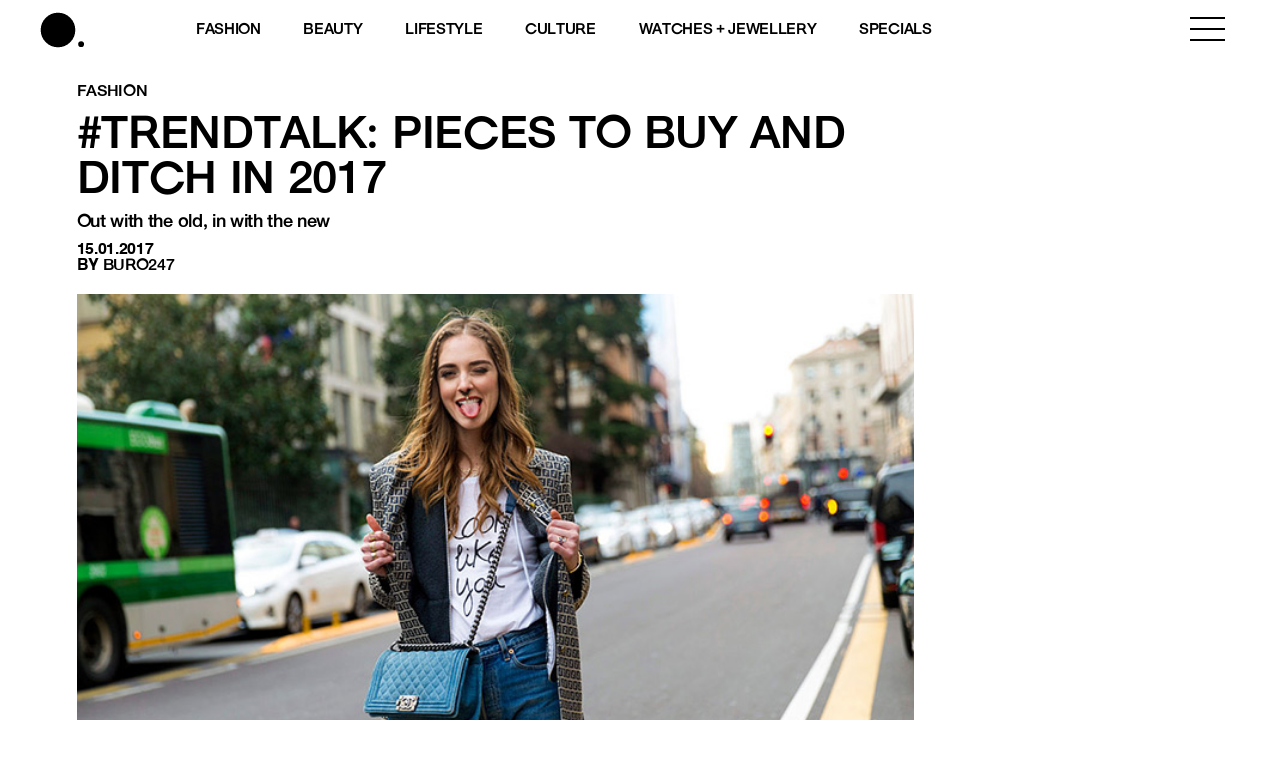

--- FILE ---
content_type: text/html; charset=UTF-8
request_url: https://www.buro247.my/fashion/style/trendtalk-pieces-to-buy-and-ditch-in-2017.html
body_size: 21068
content:
<!DOCTYPE html>
<html lang="en-US">

<head>
	<meta charset="utf-8">
	<meta http-equiv="X-UA-Compatible" content="IE=edge">
	<meta name="viewport" content="width=device-width, initial-scale=1, maximum-scale=1, user-scalable=no">

	<meta name='robots' content='index, follow, max-image-preview:large, max-snippet:-1, max-video-preview:-1' />

	<!-- This site is optimized with the Yoast SEO plugin v26.8 - https://yoast.com/product/yoast-seo-wordpress/ -->
	<title>#TrendTalk: Pieces to buy and ditch in 2017 | BURO.</title>
<link rel='preconnect' href='//storage.googleapis.com' />
<link rel='preconnect' href='//securepubads.g.doubleclick.net' />
<link rel='preconnect' href='//www.googletagmanager.com' />
<link rel='dns-prefetch' href='//storage.googleapis.com' />
<link rel='dns-prefetch' href='//securepubads.g.doubleclick.net' />
<link rel='dns-prefetch' href='//www.googletagmanager.com' />

	<link rel="canonical" href="https://www.buro247.my/fashion/style/trendtalk-pieces-to-buy-and-ditch-in-2017.html" />
	<meta property="og:locale" content="en_US" />
	<meta property="og:type" content="article" />
	<meta property="og:title" content="#TrendTalk: Pieces to buy and ditch in 2017 | BURO." />
	<meta property="og:description" content="Refresh your closet with our guide on what to buy and toss (or donate) this year" />
	<meta property="og:url" content="https://www.buro247.my/fashion/style/trendtalk-pieces-to-buy-and-ditch-in-2017.html" />
	<meta property="og:site_name" content="BURO." />
	<meta property="article:publisher" content="https://www.facebook.com/buro247malaysia/" />
	<meta property="article:published_time" content="2017-01-15T16:44:00+00:00" />
	<meta property="article:modified_time" content="2022-09-30T18:46:08+00:00" />
	<meta property="og:image" content="https://storage.googleapis.com/buro-malaysia-storage/beta.buro247.my/2022/08/6ce2f487-trend-rubric.jpg" />
	<meta property="og:image:width" content="700" />
	<meta property="og:image:height" content="390" />
	<meta property="og:image:type" content="image/jpeg" />
	<meta name="author" content="Buro247" />
	<meta name="twitter:card" content="summary_large_image" />
	<meta name="twitter:label1" content="Written by" />
	<meta name="twitter:data1" content="Buro247" />
	<meta name="twitter:label2" content="Est. reading time" />
	<meta name="twitter:data2" content="3 minutes" />
	<script type="application/ld+json" class="yoast-schema-graph">{"@context":"https://schema.org","@graph":[{"@type":"Article","@id":"https://www.buro247.my/fashion/style/trendtalk-pieces-to-buy-and-ditch-in-2017.html#article","isPartOf":{"@id":"https://www.buro247.my/fashion/style/trendtalk-pieces-to-buy-and-ditch-in-2017.html"},"author":{"name":"Buro247","@id":"https://www.buro247.my/#/schema/person/a4f850f5a7bdd09a56d2b8c8d0036c9e"},"headline":"#TrendTalk: Pieces to buy and ditch in 2017","datePublished":"2017-01-15T16:44:00+00:00","dateModified":"2022-09-30T18:46:08+00:00","mainEntityOfPage":{"@id":"https://www.buro247.my/fashion/style/trendtalk-pieces-to-buy-and-ditch-in-2017.html"},"wordCount":551,"commentCount":0,"publisher":{"@id":"https://www.buro247.my/#organization"},"image":{"@id":"https://www.buro247.my/fashion/style/trendtalk-pieces-to-buy-and-ditch-in-2017.html#primaryimage"},"thumbnailUrl":"https://storage.googleapis.com/buro-malaysia-storage/beta.buro247.my/2022/08/6ce2f487-trend-rubric.jpg","keywords":["Trends","Spring","Summer"],"articleSection":["Fashion","Style"],"inLanguage":"en-US","potentialAction":[{"@type":"CommentAction","name":"Comment","target":["https://www.buro247.my/fashion/style/trendtalk-pieces-to-buy-and-ditch-in-2017.html#respond"]}]},{"@type":"WebPage","@id":"https://www.buro247.my/fashion/style/trendtalk-pieces-to-buy-and-ditch-in-2017.html","url":"https://www.buro247.my/fashion/style/trendtalk-pieces-to-buy-and-ditch-in-2017.html","name":"#TrendTalk: Pieces to buy and ditch in 2017 | BURO.","isPartOf":{"@id":"https://www.buro247.my/#website"},"primaryImageOfPage":{"@id":"https://www.buro247.my/fashion/style/trendtalk-pieces-to-buy-and-ditch-in-2017.html#primaryimage"},"image":{"@id":"https://www.buro247.my/fashion/style/trendtalk-pieces-to-buy-and-ditch-in-2017.html#primaryimage"},"thumbnailUrl":"https://storage.googleapis.com/buro-malaysia-storage/beta.buro247.my/2022/08/6ce2f487-trend-rubric.jpg","datePublished":"2017-01-15T16:44:00+00:00","dateModified":"2022-09-30T18:46:08+00:00","breadcrumb":{"@id":"https://www.buro247.my/fashion/style/trendtalk-pieces-to-buy-and-ditch-in-2017.html#breadcrumb"},"inLanguage":"en-US","potentialAction":[{"@type":"ReadAction","target":["https://www.buro247.my/fashion/style/trendtalk-pieces-to-buy-and-ditch-in-2017.html"]}]},{"@type":"ImageObject","inLanguage":"en-US","@id":"https://www.buro247.my/fashion/style/trendtalk-pieces-to-buy-and-ditch-in-2017.html#primaryimage","url":"https://storage.googleapis.com/buro-malaysia-storage/beta.buro247.my/2022/08/6ce2f487-trend-rubric.jpg","contentUrl":"https://storage.googleapis.com/buro-malaysia-storage/beta.buro247.my/2022/08/6ce2f487-trend-rubric.jpg","width":700,"height":390},{"@type":"BreadcrumbList","@id":"https://www.buro247.my/fashion/style/trendtalk-pieces-to-buy-and-ditch-in-2017.html#breadcrumb","itemListElement":[{"@type":"ListItem","position":1,"name":"Home","item":"https://www.buro247.my/"},{"@type":"ListItem","position":2,"name":"#TrendTalk: Pieces to buy and ditch in 2017"}]},{"@type":"WebSite","@id":"https://www.buro247.my/#website","url":"https://www.buro247.my/","name":"BURO Malaysia","description":"Fashion, Beauty, Culture, Experience","publisher":{"@id":"https://www.buro247.my/#organization"},"potentialAction":[{"@type":"SearchAction","target":{"@type":"EntryPoint","urlTemplate":"https://www.buro247.my/?s={search_term_string}"},"query-input":{"@type":"PropertyValueSpecification","valueRequired":true,"valueName":"search_term_string"}}],"inLanguage":"en-US"},{"@type":"Organization","@id":"https://www.buro247.my/#organization","name":"Buro Malaysia","url":"https://www.buro247.my/","logo":{"@type":"ImageObject","inLanguage":"en-US","@id":"https://www.buro247.my/#/schema/logo/image/","url":"https://storage.googleapis.com/buro-malaysia-storage/www.buro247.my/2022/10/ee5308ff-buro-logo-web-1.png","contentUrl":"https://storage.googleapis.com/buro-malaysia-storage/www.buro247.my/2022/10/ee5308ff-buro-logo-web-1.png","width":225,"height":225,"caption":"Buro Malaysia"},"image":{"@id":"https://www.buro247.my/#/schema/logo/image/"},"sameAs":["https://www.facebook.com/buro247malaysia/","https://www.instagram.com/buromalaysia/","https://www.tiktok.com/buromalaysia"]},{"@type":"Person","@id":"https://www.buro247.my/#/schema/person/a4f850f5a7bdd09a56d2b8c8d0036c9e","name":"Buro247","image":{"@type":"ImageObject","inLanguage":"en-US","@id":"https://www.buro247.my/#/schema/person/image/","url":"https://secure.gravatar.com/avatar/78bcc38ad2a80a12d35818be50622fa45a4aad635ad936bee27f3eea30f466c5?s=96&d=mm&r=g","contentUrl":"https://secure.gravatar.com/avatar/78bcc38ad2a80a12d35818be50622fa45a4aad635ad936bee27f3eea30f466c5?s=96&d=mm&r=g","caption":"Buro247"},"description":"Many desktop publishing packages and web page editors now use Lorem Ipsum as their default model text, and a search for 'lorem ipsum' will uncover many web sites still in their infancy.","url":"https://www.buro247.my/author/buro247"}]}</script>
	<!-- / Yoast SEO plugin. -->


<link rel="alternate" type="application/rss+xml" title="BURO. &raquo; Feed" href="https://www.buro247.my/feed" />
<link rel="alternate" type="application/rss+xml" title="BURO. &raquo; Comments Feed" href="https://www.buro247.my/comments/feed" />
<link rel="alternate" type="application/rss+xml" title="BURO. &raquo; #TrendTalk: Pieces to buy and ditch in 2017 Comments Feed" href="https://www.buro247.my/fashion/style/trendtalk-pieces-to-buy-and-ditch-in-2017.html/feed" />
<link rel="alternate" title="oEmbed (JSON)" type="application/json+oembed" href="https://www.buro247.my/wp-json/oembed/1.0/embed?url=https%3A%2F%2Fwww.buro247.my%2Ffashion%2Fstyle%2Ftrendtalk-pieces-to-buy-and-ditch-in-2017.html" />
<link rel="alternate" title="oEmbed (XML)" type="text/xml+oembed" href="https://www.buro247.my/wp-json/oembed/1.0/embed?url=https%3A%2F%2Fwww.buro247.my%2Ffashion%2Fstyle%2Ftrendtalk-pieces-to-buy-and-ditch-in-2017.html&#038;format=xml" />
		<!-- This site uses the Google Analytics by MonsterInsights plugin v9.11.1 - Using Analytics tracking - https://www.monsterinsights.com/ -->
							<script src="//www.googletagmanager.com/gtag/js?id=G-S8D364ZXRM"  data-cfasync="false" data-wpfc-render="false" type="text/javascript" async></script>
			<script data-cfasync="false" data-wpfc-render="false" type="text/javascript">
				var mi_version = '9.11.1';
				var mi_track_user = true;
				var mi_no_track_reason = '';
								var MonsterInsightsDefaultLocations = {"page_location":"https:\/\/www.buro247.my\/fashion\/style\/trendtalk-pieces-to-buy-and-ditch-in-2017.html\/"};
								if ( typeof MonsterInsightsPrivacyGuardFilter === 'function' ) {
					var MonsterInsightsLocations = (typeof MonsterInsightsExcludeQuery === 'object') ? MonsterInsightsPrivacyGuardFilter( MonsterInsightsExcludeQuery ) : MonsterInsightsPrivacyGuardFilter( MonsterInsightsDefaultLocations );
				} else {
					var MonsterInsightsLocations = (typeof MonsterInsightsExcludeQuery === 'object') ? MonsterInsightsExcludeQuery : MonsterInsightsDefaultLocations;
				}

								var disableStrs = [
										'ga-disable-G-S8D364ZXRM',
									];

				/* Function to detect opted out users */
				function __gtagTrackerIsOptedOut() {
					for (var index = 0; index < disableStrs.length; index++) {
						if (document.cookie.indexOf(disableStrs[index] + '=true') > -1) {
							return true;
						}
					}

					return false;
				}

				/* Disable tracking if the opt-out cookie exists. */
				if (__gtagTrackerIsOptedOut()) {
					for (var index = 0; index < disableStrs.length; index++) {
						window[disableStrs[index]] = true;
					}
				}

				/* Opt-out function */
				function __gtagTrackerOptout() {
					for (var index = 0; index < disableStrs.length; index++) {
						document.cookie = disableStrs[index] + '=true; expires=Thu, 31 Dec 2099 23:59:59 UTC; path=/';
						window[disableStrs[index]] = true;
					}
				}

				if ('undefined' === typeof gaOptout) {
					function gaOptout() {
						__gtagTrackerOptout();
					}
				}
								window.dataLayer = window.dataLayer || [];

				window.MonsterInsightsDualTracker = {
					helpers: {},
					trackers: {},
				};
				if (mi_track_user) {
					function __gtagDataLayer() {
						dataLayer.push(arguments);
					}

					function __gtagTracker(type, name, parameters) {
						if (!parameters) {
							parameters = {};
						}

						if (parameters.send_to) {
							__gtagDataLayer.apply(null, arguments);
							return;
						}

						if (type === 'event') {
														parameters.send_to = monsterinsights_frontend.v4_id;
							var hookName = name;
							if (typeof parameters['event_category'] !== 'undefined') {
								hookName = parameters['event_category'] + ':' + name;
							}

							if (typeof MonsterInsightsDualTracker.trackers[hookName] !== 'undefined') {
								MonsterInsightsDualTracker.trackers[hookName](parameters);
							} else {
								__gtagDataLayer('event', name, parameters);
							}
							
						} else {
							__gtagDataLayer.apply(null, arguments);
						}
					}

					__gtagTracker('js', new Date());
					__gtagTracker('set', {
						'developer_id.dZGIzZG': true,
											});
					if ( MonsterInsightsLocations.page_location ) {
						__gtagTracker('set', MonsterInsightsLocations);
					}
										__gtagTracker('config', 'G-S8D364ZXRM', {"forceSSL":"true","link_attribution":"true"} );
										window.gtag = __gtagTracker;										(function () {
						/* https://developers.google.com/analytics/devguides/collection/analyticsjs/ */
						/* ga and __gaTracker compatibility shim. */
						var noopfn = function () {
							return null;
						};
						var newtracker = function () {
							return new Tracker();
						};
						var Tracker = function () {
							return null;
						};
						var p = Tracker.prototype;
						p.get = noopfn;
						p.set = noopfn;
						p.send = function () {
							var args = Array.prototype.slice.call(arguments);
							args.unshift('send');
							__gaTracker.apply(null, args);
						};
						var __gaTracker = function () {
							var len = arguments.length;
							if (len === 0) {
								return;
							}
							var f = arguments[len - 1];
							if (typeof f !== 'object' || f === null || typeof f.hitCallback !== 'function') {
								if ('send' === arguments[0]) {
									var hitConverted, hitObject = false, action;
									if ('event' === arguments[1]) {
										if ('undefined' !== typeof arguments[3]) {
											hitObject = {
												'eventAction': arguments[3],
												'eventCategory': arguments[2],
												'eventLabel': arguments[4],
												'value': arguments[5] ? arguments[5] : 1,
											}
										}
									}
									if ('pageview' === arguments[1]) {
										if ('undefined' !== typeof arguments[2]) {
											hitObject = {
												'eventAction': 'page_view',
												'page_path': arguments[2],
											}
										}
									}
									if (typeof arguments[2] === 'object') {
										hitObject = arguments[2];
									}
									if (typeof arguments[5] === 'object') {
										Object.assign(hitObject, arguments[5]);
									}
									if ('undefined' !== typeof arguments[1].hitType) {
										hitObject = arguments[1];
										if ('pageview' === hitObject.hitType) {
											hitObject.eventAction = 'page_view';
										}
									}
									if (hitObject) {
										action = 'timing' === arguments[1].hitType ? 'timing_complete' : hitObject.eventAction;
										hitConverted = mapArgs(hitObject);
										__gtagTracker('event', action, hitConverted);
									}
								}
								return;
							}

							function mapArgs(args) {
								var arg, hit = {};
								var gaMap = {
									'eventCategory': 'event_category',
									'eventAction': 'event_action',
									'eventLabel': 'event_label',
									'eventValue': 'event_value',
									'nonInteraction': 'non_interaction',
									'timingCategory': 'event_category',
									'timingVar': 'name',
									'timingValue': 'value',
									'timingLabel': 'event_label',
									'page': 'page_path',
									'location': 'page_location',
									'title': 'page_title',
									'referrer' : 'page_referrer',
								};
								for (arg in args) {
																		if (!(!args.hasOwnProperty(arg) || !gaMap.hasOwnProperty(arg))) {
										hit[gaMap[arg]] = args[arg];
									} else {
										hit[arg] = args[arg];
									}
								}
								return hit;
							}

							try {
								f.hitCallback();
							} catch (ex) {
							}
						};
						__gaTracker.create = newtracker;
						__gaTracker.getByName = newtracker;
						__gaTracker.getAll = function () {
							return [];
						};
						__gaTracker.remove = noopfn;
						__gaTracker.loaded = true;
						window['__gaTracker'] = __gaTracker;
					})();
									} else {
										console.log("");
					(function () {
						function __gtagTracker() {
							return null;
						}

						window['__gtagTracker'] = __gtagTracker;
						window['gtag'] = __gtagTracker;
					})();
									}
			</script>
							<!-- / Google Analytics by MonsterInsights -->
		<style id='wp-img-auto-sizes-contain-inline-css' type='text/css'>
img:is([sizes=auto i],[sizes^="auto," i]){contain-intrinsic-size:3000px 1500px}
/*# sourceURL=wp-img-auto-sizes-contain-inline-css */
</style>
<style id='wp-emoji-styles-inline-css' type='text/css'>

	img.wp-smiley, img.emoji {
		display: inline !important;
		border: none !important;
		box-shadow: none !important;
		height: 1em !important;
		width: 1em !important;
		margin: 0 0.07em !important;
		vertical-align: -0.1em !important;
		background: none !important;
		padding: 0 !important;
	}
/*# sourceURL=wp-emoji-styles-inline-css */
</style>
<style id='wp-block-library-inline-css' type='text/css'>
:root{--wp-block-synced-color:#7a00df;--wp-block-synced-color--rgb:122,0,223;--wp-bound-block-color:var(--wp-block-synced-color);--wp-editor-canvas-background:#ddd;--wp-admin-theme-color:#007cba;--wp-admin-theme-color--rgb:0,124,186;--wp-admin-theme-color-darker-10:#006ba1;--wp-admin-theme-color-darker-10--rgb:0,107,160.5;--wp-admin-theme-color-darker-20:#005a87;--wp-admin-theme-color-darker-20--rgb:0,90,135;--wp-admin-border-width-focus:2px}@media (min-resolution:192dpi){:root{--wp-admin-border-width-focus:1.5px}}.wp-element-button{cursor:pointer}:root .has-very-light-gray-background-color{background-color:#eee}:root .has-very-dark-gray-background-color{background-color:#313131}:root .has-very-light-gray-color{color:#eee}:root .has-very-dark-gray-color{color:#313131}:root .has-vivid-green-cyan-to-vivid-cyan-blue-gradient-background{background:linear-gradient(135deg,#00d084,#0693e3)}:root .has-purple-crush-gradient-background{background:linear-gradient(135deg,#34e2e4,#4721fb 50%,#ab1dfe)}:root .has-hazy-dawn-gradient-background{background:linear-gradient(135deg,#faaca8,#dad0ec)}:root .has-subdued-olive-gradient-background{background:linear-gradient(135deg,#fafae1,#67a671)}:root .has-atomic-cream-gradient-background{background:linear-gradient(135deg,#fdd79a,#004a59)}:root .has-nightshade-gradient-background{background:linear-gradient(135deg,#330968,#31cdcf)}:root .has-midnight-gradient-background{background:linear-gradient(135deg,#020381,#2874fc)}:root{--wp--preset--font-size--normal:16px;--wp--preset--font-size--huge:42px}.has-regular-font-size{font-size:1em}.has-larger-font-size{font-size:2.625em}.has-normal-font-size{font-size:var(--wp--preset--font-size--normal)}.has-huge-font-size{font-size:var(--wp--preset--font-size--huge)}.has-text-align-center{text-align:center}.has-text-align-left{text-align:left}.has-text-align-right{text-align:right}.has-fit-text{white-space:nowrap!important}#end-resizable-editor-section{display:none}.aligncenter{clear:both}.items-justified-left{justify-content:flex-start}.items-justified-center{justify-content:center}.items-justified-right{justify-content:flex-end}.items-justified-space-between{justify-content:space-between}.screen-reader-text{border:0;clip-path:inset(50%);height:1px;margin:-1px;overflow:hidden;padding:0;position:absolute;width:1px;word-wrap:normal!important}.screen-reader-text:focus{background-color:#ddd;clip-path:none;color:#444;display:block;font-size:1em;height:auto;left:5px;line-height:normal;padding:15px 23px 14px;text-decoration:none;top:5px;width:auto;z-index:100000}html :where(.has-border-color){border-style:solid}html :where([style*=border-top-color]){border-top-style:solid}html :where([style*=border-right-color]){border-right-style:solid}html :where([style*=border-bottom-color]){border-bottom-style:solid}html :where([style*=border-left-color]){border-left-style:solid}html :where([style*=border-width]){border-style:solid}html :where([style*=border-top-width]){border-top-style:solid}html :where([style*=border-right-width]){border-right-style:solid}html :where([style*=border-bottom-width]){border-bottom-style:solid}html :where([style*=border-left-width]){border-left-style:solid}html :where(img[class*=wp-image-]){height:auto;max-width:100%}:where(figure){margin:0 0 1em}html :where(.is-position-sticky){--wp-admin--admin-bar--position-offset:var(--wp-admin--admin-bar--height,0px)}@media screen and (max-width:600px){html :where(.is-position-sticky){--wp-admin--admin-bar--position-offset:0px}}

/*# sourceURL=wp-block-library-inline-css */
</style><style id='global-styles-inline-css' type='text/css'>
:root{--wp--preset--aspect-ratio--square: 1;--wp--preset--aspect-ratio--4-3: 4/3;--wp--preset--aspect-ratio--3-4: 3/4;--wp--preset--aspect-ratio--3-2: 3/2;--wp--preset--aspect-ratio--2-3: 2/3;--wp--preset--aspect-ratio--16-9: 16/9;--wp--preset--aspect-ratio--9-16: 9/16;--wp--preset--color--black: #000000;--wp--preset--color--cyan-bluish-gray: #abb8c3;--wp--preset--color--white: #ffffff;--wp--preset--color--pale-pink: #f78da7;--wp--preset--color--vivid-red: #cf2e2e;--wp--preset--color--luminous-vivid-orange: #ff6900;--wp--preset--color--luminous-vivid-amber: #fcb900;--wp--preset--color--light-green-cyan: #7bdcb5;--wp--preset--color--vivid-green-cyan: #00d084;--wp--preset--color--pale-cyan-blue: #8ed1fc;--wp--preset--color--vivid-cyan-blue: #0693e3;--wp--preset--color--vivid-purple: #9b51e0;--wp--preset--gradient--vivid-cyan-blue-to-vivid-purple: linear-gradient(135deg,rgb(6,147,227) 0%,rgb(155,81,224) 100%);--wp--preset--gradient--light-green-cyan-to-vivid-green-cyan: linear-gradient(135deg,rgb(122,220,180) 0%,rgb(0,208,130) 100%);--wp--preset--gradient--luminous-vivid-amber-to-luminous-vivid-orange: linear-gradient(135deg,rgb(252,185,0) 0%,rgb(255,105,0) 100%);--wp--preset--gradient--luminous-vivid-orange-to-vivid-red: linear-gradient(135deg,rgb(255,105,0) 0%,rgb(207,46,46) 100%);--wp--preset--gradient--very-light-gray-to-cyan-bluish-gray: linear-gradient(135deg,rgb(238,238,238) 0%,rgb(169,184,195) 100%);--wp--preset--gradient--cool-to-warm-spectrum: linear-gradient(135deg,rgb(74,234,220) 0%,rgb(151,120,209) 20%,rgb(207,42,186) 40%,rgb(238,44,130) 60%,rgb(251,105,98) 80%,rgb(254,248,76) 100%);--wp--preset--gradient--blush-light-purple: linear-gradient(135deg,rgb(255,206,236) 0%,rgb(152,150,240) 100%);--wp--preset--gradient--blush-bordeaux: linear-gradient(135deg,rgb(254,205,165) 0%,rgb(254,45,45) 50%,rgb(107,0,62) 100%);--wp--preset--gradient--luminous-dusk: linear-gradient(135deg,rgb(255,203,112) 0%,rgb(199,81,192) 50%,rgb(65,88,208) 100%);--wp--preset--gradient--pale-ocean: linear-gradient(135deg,rgb(255,245,203) 0%,rgb(182,227,212) 50%,rgb(51,167,181) 100%);--wp--preset--gradient--electric-grass: linear-gradient(135deg,rgb(202,248,128) 0%,rgb(113,206,126) 100%);--wp--preset--gradient--midnight: linear-gradient(135deg,rgb(2,3,129) 0%,rgb(40,116,252) 100%);--wp--preset--font-size--small: 13px;--wp--preset--font-size--medium: 20px;--wp--preset--font-size--large: 36px;--wp--preset--font-size--x-large: 42px;--wp--preset--spacing--20: 0.44rem;--wp--preset--spacing--30: 0.67rem;--wp--preset--spacing--40: 1rem;--wp--preset--spacing--50: 1.5rem;--wp--preset--spacing--60: 2.25rem;--wp--preset--spacing--70: 3.38rem;--wp--preset--spacing--80: 5.06rem;--wp--preset--shadow--natural: 6px 6px 9px rgba(0, 0, 0, 0.2);--wp--preset--shadow--deep: 12px 12px 50px rgba(0, 0, 0, 0.4);--wp--preset--shadow--sharp: 6px 6px 0px rgba(0, 0, 0, 0.2);--wp--preset--shadow--outlined: 6px 6px 0px -3px rgb(255, 255, 255), 6px 6px rgb(0, 0, 0);--wp--preset--shadow--crisp: 6px 6px 0px rgb(0, 0, 0);}:where(.is-layout-flex){gap: 0.5em;}:where(.is-layout-grid){gap: 0.5em;}body .is-layout-flex{display: flex;}.is-layout-flex{flex-wrap: wrap;align-items: center;}.is-layout-flex > :is(*, div){margin: 0;}body .is-layout-grid{display: grid;}.is-layout-grid > :is(*, div){margin: 0;}:where(.wp-block-columns.is-layout-flex){gap: 2em;}:where(.wp-block-columns.is-layout-grid){gap: 2em;}:where(.wp-block-post-template.is-layout-flex){gap: 1.25em;}:where(.wp-block-post-template.is-layout-grid){gap: 1.25em;}.has-black-color{color: var(--wp--preset--color--black) !important;}.has-cyan-bluish-gray-color{color: var(--wp--preset--color--cyan-bluish-gray) !important;}.has-white-color{color: var(--wp--preset--color--white) !important;}.has-pale-pink-color{color: var(--wp--preset--color--pale-pink) !important;}.has-vivid-red-color{color: var(--wp--preset--color--vivid-red) !important;}.has-luminous-vivid-orange-color{color: var(--wp--preset--color--luminous-vivid-orange) !important;}.has-luminous-vivid-amber-color{color: var(--wp--preset--color--luminous-vivid-amber) !important;}.has-light-green-cyan-color{color: var(--wp--preset--color--light-green-cyan) !important;}.has-vivid-green-cyan-color{color: var(--wp--preset--color--vivid-green-cyan) !important;}.has-pale-cyan-blue-color{color: var(--wp--preset--color--pale-cyan-blue) !important;}.has-vivid-cyan-blue-color{color: var(--wp--preset--color--vivid-cyan-blue) !important;}.has-vivid-purple-color{color: var(--wp--preset--color--vivid-purple) !important;}.has-black-background-color{background-color: var(--wp--preset--color--black) !important;}.has-cyan-bluish-gray-background-color{background-color: var(--wp--preset--color--cyan-bluish-gray) !important;}.has-white-background-color{background-color: var(--wp--preset--color--white) !important;}.has-pale-pink-background-color{background-color: var(--wp--preset--color--pale-pink) !important;}.has-vivid-red-background-color{background-color: var(--wp--preset--color--vivid-red) !important;}.has-luminous-vivid-orange-background-color{background-color: var(--wp--preset--color--luminous-vivid-orange) !important;}.has-luminous-vivid-amber-background-color{background-color: var(--wp--preset--color--luminous-vivid-amber) !important;}.has-light-green-cyan-background-color{background-color: var(--wp--preset--color--light-green-cyan) !important;}.has-vivid-green-cyan-background-color{background-color: var(--wp--preset--color--vivid-green-cyan) !important;}.has-pale-cyan-blue-background-color{background-color: var(--wp--preset--color--pale-cyan-blue) !important;}.has-vivid-cyan-blue-background-color{background-color: var(--wp--preset--color--vivid-cyan-blue) !important;}.has-vivid-purple-background-color{background-color: var(--wp--preset--color--vivid-purple) !important;}.has-black-border-color{border-color: var(--wp--preset--color--black) !important;}.has-cyan-bluish-gray-border-color{border-color: var(--wp--preset--color--cyan-bluish-gray) !important;}.has-white-border-color{border-color: var(--wp--preset--color--white) !important;}.has-pale-pink-border-color{border-color: var(--wp--preset--color--pale-pink) !important;}.has-vivid-red-border-color{border-color: var(--wp--preset--color--vivid-red) !important;}.has-luminous-vivid-orange-border-color{border-color: var(--wp--preset--color--luminous-vivid-orange) !important;}.has-luminous-vivid-amber-border-color{border-color: var(--wp--preset--color--luminous-vivid-amber) !important;}.has-light-green-cyan-border-color{border-color: var(--wp--preset--color--light-green-cyan) !important;}.has-vivid-green-cyan-border-color{border-color: var(--wp--preset--color--vivid-green-cyan) !important;}.has-pale-cyan-blue-border-color{border-color: var(--wp--preset--color--pale-cyan-blue) !important;}.has-vivid-cyan-blue-border-color{border-color: var(--wp--preset--color--vivid-cyan-blue) !important;}.has-vivid-purple-border-color{border-color: var(--wp--preset--color--vivid-purple) !important;}.has-vivid-cyan-blue-to-vivid-purple-gradient-background{background: var(--wp--preset--gradient--vivid-cyan-blue-to-vivid-purple) !important;}.has-light-green-cyan-to-vivid-green-cyan-gradient-background{background: var(--wp--preset--gradient--light-green-cyan-to-vivid-green-cyan) !important;}.has-luminous-vivid-amber-to-luminous-vivid-orange-gradient-background{background: var(--wp--preset--gradient--luminous-vivid-amber-to-luminous-vivid-orange) !important;}.has-luminous-vivid-orange-to-vivid-red-gradient-background{background: var(--wp--preset--gradient--luminous-vivid-orange-to-vivid-red) !important;}.has-very-light-gray-to-cyan-bluish-gray-gradient-background{background: var(--wp--preset--gradient--very-light-gray-to-cyan-bluish-gray) !important;}.has-cool-to-warm-spectrum-gradient-background{background: var(--wp--preset--gradient--cool-to-warm-spectrum) !important;}.has-blush-light-purple-gradient-background{background: var(--wp--preset--gradient--blush-light-purple) !important;}.has-blush-bordeaux-gradient-background{background: var(--wp--preset--gradient--blush-bordeaux) !important;}.has-luminous-dusk-gradient-background{background: var(--wp--preset--gradient--luminous-dusk) !important;}.has-pale-ocean-gradient-background{background: var(--wp--preset--gradient--pale-ocean) !important;}.has-electric-grass-gradient-background{background: var(--wp--preset--gradient--electric-grass) !important;}.has-midnight-gradient-background{background: var(--wp--preset--gradient--midnight) !important;}.has-small-font-size{font-size: var(--wp--preset--font-size--small) !important;}.has-medium-font-size{font-size: var(--wp--preset--font-size--medium) !important;}.has-large-font-size{font-size: var(--wp--preset--font-size--large) !important;}.has-x-large-font-size{font-size: var(--wp--preset--font-size--x-large) !important;}
/*# sourceURL=global-styles-inline-css */
</style>

<style id='classic-theme-styles-inline-css' type='text/css'>
/*! This file is auto-generated */
.wp-block-button__link{color:#fff;background-color:#32373c;border-radius:9999px;box-shadow:none;text-decoration:none;padding:calc(.667em + 2px) calc(1.333em + 2px);font-size:1.125em}.wp-block-file__button{background:#32373c;color:#fff;text-decoration:none}
/*# sourceURL=/wp-includes/css/classic-themes.min.css */
</style>
<link rel='stylesheet' id='wp-components-css' href='https://www.buro247.my/wp-includes/css/dist/components/style.min.css?ver=6.9' type='text/css' media='all' />
<link rel='stylesheet' id='wp-preferences-css' href='https://www.buro247.my/wp-includes/css/dist/preferences/style.min.css?ver=6.9' type='text/css' media='all' />
<link rel='stylesheet' id='wp-block-editor-css' href='https://www.buro247.my/wp-includes/css/dist/block-editor/style.min.css?ver=6.9' type='text/css' media='all' />
<link rel='stylesheet' id='popup-maker-block-library-style-css' href='https://www.buro247.my/wp-content/plugins/popup-maker/dist/packages/block-library-style.css?ver=dbea705cfafe089d65f1' type='text/css' media='all' />
<link rel='stylesheet' id='wow-css-css' href='https://www.buro247.my/wp-content/themes/toffeecore/lib/wow/animate.css?ver=6.9' type='text/css' media='all' />
<link rel='stylesheet' id='owlcarousel-css-css' href='https://www.buro247.my/wp-content/themes/toffeecore/lib/OwlCarousel2/dist/assets/owl.carousel.min.css?ver=1.1' type='text/css' media='all' />
<link rel='stylesheet' id='owlcarousel-theme-css-css' href='https://www.buro247.my/wp-content/themes/toffeecore/lib/OwlCarousel2/dist/assets/owl.theme.default.min.css?ver=1.1' type='text/css' media='all' />
<link rel='stylesheet' id='bootstrap-css-css' href='https://www.buro247.my/wp-content/themes/toffeecore/lib/bootstrap-4.0.0/css/bootstrap.min.css?ver=1.1' type='text/css' media='all' />
<link rel='stylesheet' id='font-awesome-css' href='https://www.buro247.my/wp-content/themes/toffeecore/css/font-awesome.min.css?ver=6.9' type='text/css' media='all' />
<link rel='stylesheet' id='font-awesome-brands-css' href='https://www.buro247.my/wp-content/themes/toffeecore/css/brands.css?ver=6.9' type='text/css' media='all' />
<link rel='stylesheet' id='tcore-style-css' href='https://www.buro247.my/wp-content/themes/toffeecore/style.css?ver=6.9' type='text/css' media='all' />
<link rel='stylesheet' id='tcore-color-css' href='https://www.buro247.my/wp-content/themes/toffeecore/css/color.css?ver=6.9' type='text/css' media='all' />
<link rel='stylesheet' id='tcore-responsive-css' href='https://www.buro247.my/wp-content/themes/toffeecore/css/responsive.css?ver=6.9' type='text/css' media='all' />
<link rel='stylesheet' id='tcore-child-style-css' href='https://www.buro247.my/wp-content/themes/buro/style.css?ver=6.4.2' type='text/css' media='all' />
<script type="d3c8d8509e35b9638f272d07-text/javascript" src="https://www.buro247.my/wp-content/plugins/google-analytics-for-wordpress/assets/js/frontend-gtag.min.js?ver=9.11.1" id="monsterinsights-frontend-script-js" async="async" data-wp-strategy="async"></script>
<script data-cfasync="false" data-wpfc-render="false" type="text/javascript" id='monsterinsights-frontend-script-js-extra'>/* <![CDATA[ */
var monsterinsights_frontend = {"js_events_tracking":"true","download_extensions":"doc,pdf,ppt,zip,xls,docx,pptx,xlsx","inbound_paths":"[{\"path\":\"\\\/go\\\/\",\"label\":\"affiliate\"},{\"path\":\"\\\/recommend\\\/\",\"label\":\"affiliate\"}]","home_url":"https:\/\/www.buro247.my","hash_tracking":"false","v4_id":"G-S8D364ZXRM"};/* ]]> */
</script>
<script type="d3c8d8509e35b9638f272d07-text/javascript" src="https://www.buro247.my/wp-includes/js/jquery/jquery.min.js?ver=3.7.1" id="jquery-core-js"></script>
<script type="d3c8d8509e35b9638f272d07-text/javascript" src="https://www.buro247.my/wp-includes/js/jquery/jquery-migrate.min.js?ver=3.4.1" id="jquery-migrate-js"></script>
<script type="d3c8d8509e35b9638f272d07-text/javascript" src="https://www.buro247.my/wp-content/themes/toffeecore/js/typed.js?ver=1" id="typed-js-js"></script>
<link rel="https://api.w.org/" href="https://www.buro247.my/wp-json/" /><link rel="alternate" title="JSON" type="application/json" href="https://www.buro247.my/wp-json/wp/v2/posts/41553" /><link rel="EditURI" type="application/rsd+xml" title="RSD" href="https://www.buro247.my/xmlrpc.php?rsd" />
<meta name="generator" content="WordPress 6.9" />
<link rel='shortlink' href='https://www.buro247.my/?p=41553' />
<meta name="viewport" content="width=device-width, initial-scale=1.0, maximum-scale=1.0, user-scalable=no"><style type="text/css"></style><link rel="icon" href="https://storage.googleapis.com/buro-malaysia-storage/beta.toffeetest.com/buro/2021/10/favicon-32x32-1.png" sizes="32x32" />
<link rel="icon" href="https://storage.googleapis.com/buro-malaysia-storage/beta.toffeetest.com/buro/2021/10/favicon-32x32-1.png" sizes="192x192" />
<link rel="apple-touch-icon" href="https://storage.googleapis.com/buro-malaysia-storage/beta.toffeetest.com/buro/2021/10/favicon-32x32-1.png" />
<meta name="msapplication-TileImage" content="https://storage.googleapis.com/buro-malaysia-storage/beta.toffeetest.com/buro/2021/10/favicon-32x32-1.png" />
	<style>
		/* 	remove overflow for lenovo 14sept2023	 */
		@media(max-width:767px) {
			.ad.leaderboard {
				overflow: visible !important;
				text-align: center;
				object-position: center;
				object-fit: cover;
				display: flex;
				align-items: center;
				justify-content: center;
			}

			.ad.leaderboard-top iframe,
			.ad.leaderboard-header iframe {
				transform: scale(0.95);
				transform-origin: top;
			}

			body.category .ad.leaderboard-bottom {
				margin-bottom: 10px;
			}
		}
	</style>
	<!-- Google Tag Manager -->
	<script type="d3c8d8509e35b9638f272d07-text/javascript">
		(function(w, d, s, l, i) {
			w[l] = w[l] || [];
			w[l].push({
				'gtm.start': new Date().getTime(),
				event: 'gtm.js'
			});
			var f = d.getElementsByTagName(s)[0],
				j = d.createElement(s),
				dl = l != 'dataLayer' ? '&l=' + l : '';
			j.async = true;
			j.src =
				'https://www.googletagmanager.com/gtm.js?id=' + i + dl;
			f.parentNode.insertBefore(j, f);
		})(window, document, 'script', 'dataLayer', 'GTM-WDD775G');
	</script>
	<!-- End Google Tag Manager -->

	<!-- Start Chimpstatic -->
	<script id="mcjs" type="d3c8d8509e35b9638f272d07-text/javascript">
		! function(c, h, i, m, p) {
			m = c.createElement(h), p = c.getElementsByTagName(h)[0], m.async = 1, m.src = i, p.parentNode.insertBefore(m, p)
		}(document, "script", "https://chimpstatic.com/mcjs-connected/js/users/258a5e98eb14a8ff55e036d1d/e1d88343bced9c1b77c2ab665.js");
	</script>
	<!-- End Chimpstatic -->

	<!-- Start GPT Async Tag -->
	<script async src='https://securepubads.g.doubleclick.net/tag/js/gpt.js' type="d3c8d8509e35b9638f272d07-text/javascript"></script>
	<script type="d3c8d8509e35b9638f272d07-text/javascript">
		var gptadslots = [];
		var googletag = googletag || {
			cmd: []
		};
	</script>

	<script type="d3c8d8509e35b9638f272d07-text/javascript">
		
		googletag.cmd.push(function() {

			var mapping = googletag.sizeMapping().
			addSize([1024, 0], [
				[960, 300]
			]). //desktop
			addSize([768, 0], [
				[960, 300]
			]). //tablet
			addSize([320, 0], [
				[400, 500]
			]). //mobile
			build();

			var mappingLonger = googletag.sizeMapping().
			addSize([1024, 0], [
				[1280, 300]
			]). //desktop
			addSize([768, 0], [
				[960, 300]
			]). //tablet
			addSize([320, 0], [
				[320, 500]
			]). //mobile
			build();

			var mapping_header = googletag.sizeMapping().
			addSize([1024, 0], [
				[1280, 300]
			]). //desktop
			//              addSize([768,0], [[728,90]]). //tablet the original
			addSize([768, 0], [
				[400, 225]
			]).
			addSize([320, 0], [
				[400, 225]
			]). //mobile
			build();

			var mapping_vertical = googletag.sizeMapping().
			addSize([1024, 768], [
				[300, 600]
			]). //desktop
			build();
			// Buro Declaration
			// Header
			gptadslots.push(googletag.defineSlot('/21693776703/header', [
					[400, 225],
					[1280, 300]
				], 'div-gpt-ad-1662616699511-0')
				.defineSizeMapping(mapping_header)
				.setTargeting('tag', ["fashion","style","41553",3])
				.addService(googletag.pubads()));
			// Top LB
			gptadslots.push(googletag.defineSlot('/21693776703/top-lb', [
					[400, 500],
					[960, 300]
				], 'div-gpt-ad-16626163700850')
				.defineSizeMapping(mapping)
				.setTargeting('tag', ["fashion","style","41553",3])
				.addService(googletag.pubads()));
			// Mid LB
			gptadslots.push(googletag.defineSlot('/21693776703/mid-lb', [
					[400, 500],
					[960, 300]
				], 'div-gpt-ad-1662616562278-0')
				.defineSizeMapping(mapping)
				.setTargeting('tag', ["fashion","style","41553",3])
				.addService(googletag.pubads()));
			// Bot LB
			gptadslots.push(googletag.defineSlot('/21693776703/btm-lb', [
					[400, 500],
					[960, 300]
				], 'div-gpt-ad-1662616647682-0')
				.defineSizeMapping(mapping)
				.setTargeting('tag', ["fashion","style","41553",3])
				.addService(googletag.pubads()));
			// Vertical Half Page
			gptadslots.push(googletag.defineSlot('/21693776703/desktop-halfpage', [300, 600], 'div-gpt-ad-1662616756907-0')
				.defineSizeMapping(mapping_vertical)
				.setTargeting('tag', ["fashion","style","41553",3])
				.addService(googletag.pubads()));

			googletag.pubads().enableSingleRequest();
			googletag.pubads().collapseEmptyDivs();
			googletag.pubads().setCentering(true);
			googletag.enableServices();
		});
	</script>
</head>

<body class="wp-singular post-template-default single single-post postid-41553 single-format-standard wp-theme-toffeecore wp-child-theme-buro body">

	
	<!-- Google Tag Manager (noscript) -->
	<noscript><iframe src="https://www.googletagmanager.com/ns.html?id=GTM-WDD775G" height="0" width="0" style="display:none;visibility:hidden"></iframe></noscript>
	<!-- End Google Tag Manager (noscript) -->

	<!-- Header -->
	<div id="div-gpt-ad-1662616699511-0" class="ad leaderboard leaderboard-header">
		<script type="d3c8d8509e35b9638f272d07-text/javascript">
			googletag.cmd.push(function() {
				googletag.display('div-gpt-ad-1662616699511-0');
			});
		</script>
	</div>
	</div>

	<div id="body-wrapper">

		<div class="header sticky-header">

			
			<div id="top">

				<div class="container-section">

					<div class="col-md-12">

						<div class="mobile">
							<div class="navbar-mobile">

								<div class="second-bar">
									<div class="row">
										<div class="col-xs-1">
											<div class="headerlogo">
												<a class="_3H0M2 _1Gsmi" href="https://www.buro247.my">
													<svg class="_33Lc-" width="235" height="85" viewBox="0 0 235 85" xmlns="http://www.w3.org/2000/svg">
														<g class="_1PsGY">
															<circle class="tM7FX" cx="189.5" cy="42.5" r="21.5" stroke="black" stroke-width="6"> </circle>
															<circle class="_2VUQN" cx="222.253" cy="62.6158" r="4.12632" fill="black"></circle>
														</g>
														<g class="_2k3vq" clip-path="url(#clip-text)">
															<path d="M24 19.057C24.2075 19.0647 24.4149 19.0801 24.6224 19.0801C30.6238 19.0839 36.6252 19.0657 42.6266 19.0964C45.2728 19.1099 47.9085 19.3347 50.4088 20.2947C54.857 22.0032 57.4658 25.2761 58.0344 29.9722C58.5098 33.8956 56.9586 37.1099 53.8464 39.5363C53.1203 40.1022 52.301 40.55 51.4942 41.0727C51.7698 41.1679 52.0522 41.2621 52.3327 41.361C55.9731 42.6486 58.676 44.9356 59.8959 48.6909C61.7488 54.3931 59.1861 62.658 51.4942 64.8922C48.3993 65.7916 45.244 66.0299 42.0531 66.0337C36.2276 66.0404 30.4029 66.0356 24.5773 66.0356C24.3852 66.0356 24.1931 66.0415 24.001 66.0443C24 50.3831 24 34.7201 24 19.057ZM30.425 44.3649V60.4719C30.5854 60.4796 30.7103 60.4901 30.8361 60.4901C34.806 60.4901 38.7758 60.4892 42.7457 60.4873C44.394 60.4864 46.0422 60.4825 47.6607 60.0904C49.7018 59.5955 51.4605 58.6826 52.6218 56.8386C53.3364 55.7028 53.6947 54.4671 53.8254 53.1362C54.1933 49.3742 52.0542 46.1531 48.4311 45.0798C46.4782 44.5014 44.4621 44.3793 42.447 44.3591C38.5895 44.3206 34.732 44.3408 30.8735 44.339C30.7314 44.339 30.5911 44.3553 30.425 44.3649V44.3649ZM30.4192 38.7886C30.5719 38.8021 30.6958 38.8242 30.8207 38.8232C35.0278 38.8021 39.2359 38.805 43.443 38.7425C45.0759 38.7184 46.6964 38.5052 48.2092 37.8008C49.7604 37.0782 50.8929 35.9626 51.4528 34.3251C51.8582 33.1394 51.91 31.919 51.7698 30.6755C51.4605 27.9379 49.6692 25.8363 46.9988 25.1791C45.075 24.7053 43.104 24.6457 41.1368 24.6323C37.7288 24.6092 34.3209 24.6246 30.9129 24.6236H30.4202C30.4192 29.3716 30.4192 34.0676 30.4192 38.7886ZM188.058 67.0072C187.143 66.8803 186.225 66.7727 185.313 66.6228C175.253 64.9661 167.071 56.6542 165.571 46.5366C164.752 41.0151 165.348 35.6839 168.209 30.8043C171.415 25.3338 175.889 21.2671 181.955 19.13C183.682 18.5218 185.476 18.2095 187.303 18.0846C187.46 18.074 187.616 18.0288 187.771 18H190.845C190.985 18.0279 191.123 18.073 191.264 18.0826C193.14 18.2018 194.974 18.5458 196.777 19.0657C207.225 22.0782 216.243 32.5292 214.148 46.5116C213.387 51.5862 211.1 55.9018 207.506 59.5389C203.751 63.3402 199.279 65.7829 193.98 66.6353C193.035 66.7871 192.082 66.8842 191.133 67.0061C190.106 67.0072 189.083 67.0072 188.058 67.0072V67.0072ZM221.197 67.0072C221.03 66.9562 220.866 66.9024 220.699 66.8562C218.658 66.2883 217.421 64.4194 217.642 62.2361C217.838 60.2979 219.53 58.7105 221.549 58.5731C223.541 58.4367 225.389 59.8107 225.882 61.7931C225.918 61.9316 225.96 62.067 226 62.2034V63.4527C225.968 63.5219 225.923 63.5872 225.905 63.6593C225.473 65.3956 224.395 66.4844 222.656 66.914C222.583 66.9322 222.516 66.9764 222.446 67.0081C222.029 67.0072 221.612 67.0072 221.197 67.0072V67.0072ZM142.671 44.7147C149.287 51.7601 155.858 58.7585 162.474 65.805C162.327 65.8319 162.23 65.8646 162.135 65.8646C159.781 65.8675 157.428 65.8752 155.075 65.853C154.86 65.8511 154.595 65.6993 154.439 65.535C148.087 58.87 141.745 52.1974 135.412 45.5151C135.109 45.1951 134.811 45.0798 134.375 45.0827C131.445 45.1029 128.516 45.0943 125.587 45.0952H124.977V65.9089H118.629V18.9994H119.145C126.268 19.0022 133.392 18.9792 140.515 18.9994C143.191 19.007 145.863 19.1646 148.466 19.8536C153.064 21.0702 155.72 24.2143 156.797 28.6922C157.714 32.4946 157.146 36.1067 154.683 39.2825C153.011 41.437 150.758 42.7207 148.215 43.5558C146.539 44.1054 144.821 44.4686 143.062 44.6292C142.956 44.6378 142.853 44.6743 142.671 44.7147V44.7147ZM124.978 39.6996C125.097 39.7102 125.161 39.7207 125.224 39.7207C130.12 39.7189 135.016 39.739 139.912 39.7016C141.816 39.6871 143.712 39.4862 145.531 38.8511C148.59 37.7835 150.554 35.1111 150.598 31.9737C150.64 28.7643 148.895 26.19 145.88 25.0417C144.166 24.3892 142.371 24.196 140.556 24.1893C135.5 24.1711 130.445 24.1778 125.389 24.1768C125.252 24.1768 125.116 24.2018 124.978 24.2153V39.6996V39.6996ZM69.8307 19.1031H76.1509V19.7104C76.1509 28.5664 76.149 37.4231 76.1529 46.2791C76.1538 48.4277 76.2893 50.5637 76.6946 52.6807C77.4784 56.7781 80.0045 59.2361 83.9485 60.2412C87.4016 61.1215 90.8691 60.9331 94.2818 59.9309C97.4238 59.0084 99.3342 56.8944 100.182 53.7493C100.91 51.0472 101.066 48.2931 101.066 45.517C101.064 36.9331 101.065 28.3492 101.065 19.7652V19.1166H107.353C107.36 19.2896 107.373 19.4452 107.373 19.6009C107.373 28.649 107.382 37.698 107.364 46.746C107.358 49.6673 107.094 52.5673 106.297 55.3915C104.882 60.4056 101.472 63.4825 96.6784 65.1554C94.1589 66.0347 91.5289 66.2758 88.877 66.286C85.8869 66.296 82.9303 66.0174 80.0813 65.0392C74.8177 63.2326 71.7152 59.5436 70.5923 54.123C70.0342 51.4286 69.8373 48.7034 69.8344 45.962C69.8258 37.1695 69.8316 28.377 69.8316 19.5855C69.8307 19.4433 69.8307 19.3001 69.8307 19.1031V19.1031Z"></path>
														</g>
														<defs>
															<clipPath id="clip-text">
																<rect class="_1VJpu" x="24" y="18" width="139" height="49" fill="white"></rect>
															</clipPath>
														</defs>
													</svg></a>
											</div>
										</div>

										<div class="col-xs-11">
											<div class="button_container" id="toggle-mobile">
												<span class="top"></span>
												<span class="middle"></span>
												<span class="bottom"></span>
											</div>
											<div class="overlay" id="overlay-mobile">
												<div class="container-section">
													<header>
														<div class="xjXH2" style="width: 42px; height: 42px;"><svg xmlns="http://www.w3.org/2000/svg" viewBox="0 0 39 30">
																<path d="M14.3 0h2.4a15 15 0 010 29.8l-1 .2H14.1c-1 0-2-.2-2.8-.5A14.8 14.8 0 010 16.7l-.1-1V14.1c0-1 .2-2 .5-2.8A14.9 14.9 0 0113.3 0l1-.1zm21.4 30h-.4a2.6 2.6 0 113.2-3v.8a2.4 2.4 0 01-1.9 2.1l-.3.1h-.6z"></path>
															</svg>
														</div>
													</header>
													<div class="menu-overlay">
														<div class="menu-main-menu-container"><ul id="menu-main-menu" class="menu"><li id="menu-item-24550" class="menu-item menu-item-type-taxonomy menu-item-object-category current-post-ancestor current-menu-parent current-post-parent menu-item-has-children menu-item-24550"><a href="https://www.buro247.my/fashion">Fashion</a>
<ul class="sub-menu">
	<li id="menu-item-56507" class="menu-item menu-item-type-taxonomy menu-item-object-category menu-item-56507"><a href="https://www.buro247.my/fashion/features">Features</a></li>
	<li id="menu-item-56510" class="menu-item menu-item-type-taxonomy menu-item-object-category current-post-ancestor current-menu-parent current-post-parent menu-item-56510"><a href="https://www.buro247.my/fashion/style">Style</a></li>
	<li id="menu-item-24561" class="menu-item menu-item-type-taxonomy menu-item-object-category menu-item-24561"><a href="https://www.buro247.my/fashion/trends">Trends</a></li>
	<li id="menu-item-57081" class="menu-item menu-item-type-taxonomy menu-item-object-category menu-item-57081"><a href="https://www.buro247.my/fashion/collections">Collections</a></li>
	<li id="menu-item-24560" class="menu-item menu-item-type-taxonomy menu-item-object-category menu-item-24560"><a href="https://www.buro247.my/fashion/shopping">Shopping</a></li>
	<li id="menu-item-24559" class="menu-item menu-item-type-taxonomy menu-item-object-category menu-item-24559"><a href="https://www.buro247.my/fashion/mens">Men&#8217;s</a></li>
</ul>
</li>
<li id="menu-item-24553" class="menu-item menu-item-type-taxonomy menu-item-object-category menu-item-has-children menu-item-24553"><a href="https://www.buro247.my/beauty">Beauty</a>
<ul class="sub-menu">
	<li id="menu-item-24563" class="menu-item menu-item-type-taxonomy menu-item-object-category menu-item-24563"><a href="https://www.buro247.my/beauty/makeup">Makeup</a></li>
	<li id="menu-item-24565" class="menu-item menu-item-type-taxonomy menu-item-object-category menu-item-24565"><a href="https://www.buro247.my/beauty/skincare">Skincare</a></li>
	<li id="menu-item-24566" class="menu-item menu-item-type-taxonomy menu-item-object-category menu-item-24566"><a href="https://www.buro247.my/beauty/hair">Hair</a></li>
	<li id="menu-item-24562" class="menu-item menu-item-type-taxonomy menu-item-object-category menu-item-24562"><a href="https://www.buro247.my/beauty/body-wellness">Body + Wellness</a></li>
	<li id="menu-item-24564" class="menu-item menu-item-type-taxonomy menu-item-object-category menu-item-24564"><a href="https://www.buro247.my/beauty/beauty-mens">Men&#8217;s</a></li>
	<li id="menu-item-56509" class="menu-item menu-item-type-taxonomy menu-item-object-category menu-item-56509"><a href="https://www.buro247.my/beauty/buro-loves">Buro Loves</a></li>
</ul>
</li>
<li id="menu-item-24555" class="menu-item menu-item-type-taxonomy menu-item-object-category menu-item-has-children menu-item-24555"><a href="https://www.buro247.my/lifestyle">Lifestyle</a>
<ul class="sub-menu">
	<li id="menu-item-24573" class="menu-item menu-item-type-taxonomy menu-item-object-category menu-item-24573"><a href="https://www.buro247.my/lifestyle/food-drink">Food + Drink</a></li>
	<li id="menu-item-24576" class="menu-item menu-item-type-taxonomy menu-item-object-category menu-item-24576"><a href="https://www.buro247.my/lifestyle/travel">Travel</a></li>
	<li id="menu-item-24575" class="menu-item menu-item-type-taxonomy menu-item-object-category menu-item-24575"><a href="https://www.buro247.my/lifestyle/technology">Technology</a></li>
	<li id="menu-item-24574" class="menu-item menu-item-type-taxonomy menu-item-object-category menu-item-24574"><a href="https://www.buro247.my/lifestyle/motoring">Motoring</a></li>
	<li id="menu-item-24572" class="menu-item menu-item-type-taxonomy menu-item-object-category menu-item-24572"><a href="https://www.buro247.my/lifestyle/career">Career</a></li>
	<li id="menu-item-56517" class="menu-item menu-item-type-taxonomy menu-item-object-category menu-item-56517"><a href="https://www.buro247.my/lifestyle/news">News</a></li>
</ul>
</li>
<li id="menu-item-24554" class="menu-item menu-item-type-taxonomy menu-item-object-category menu-item-has-children menu-item-24554"><a href="https://www.buro247.my/culture">Culture</a>
<ul class="sub-menu">
	<li id="menu-item-24567" class="menu-item menu-item-type-taxonomy menu-item-object-category menu-item-24567"><a href="https://www.buro247.my/culture/art-design">Art + Design</a></li>
	<li id="menu-item-24569" class="menu-item menu-item-type-taxonomy menu-item-object-category menu-item-24569"><a href="https://www.buro247.my/culture/film-tv-and-theatre">Film, TV + Theatre</a></li>
	<li id="menu-item-24571" class="menu-item menu-item-type-taxonomy menu-item-object-category menu-item-24571"><a href="https://www.buro247.my/culture/music">Music</a></li>
	<li id="menu-item-24568" class="menu-item menu-item-type-taxonomy menu-item-object-category menu-item-24568"><a href="https://www.buro247.my/culture/books">Books</a></li>
	<li id="menu-item-24570" class="menu-item menu-item-type-taxonomy menu-item-object-category menu-item-24570"><a href="https://www.buro247.my/culture/life">Life</a></li>
</ul>
</li>
<li id="menu-item-24556" class="menu-item menu-item-type-taxonomy menu-item-object-category menu-item-has-children menu-item-24556"><a href="https://www.buro247.my/watches-and-jewellery">Watches + Jewellery</a>
<ul class="sub-menu">
	<li id="menu-item-24578" class="menu-item menu-item-type-taxonomy menu-item-object-category menu-item-24578"><a href="https://www.buro247.my/watches-and-jewellery/watches">Watches</a></li>
	<li id="menu-item-24577" class="menu-item menu-item-type-taxonomy menu-item-object-category menu-item-24577"><a href="https://www.buro247.my/watches-and-jewellery/jewellery">Jewellery</a></li>
</ul>
</li>
<li id="menu-item-50548" class="menu-item menu-item-type-taxonomy menu-item-object-category menu-item-50548"><a href="https://www.buro247.my/specials">Specials</a></li>
</ul></div>													</div>
													<div class="wrapper-search">
														<div class="form-search">
															<p>SEARCH</p>
															<form role="search" method="get" class="search-form" action="https://www.buro247.my/">
																<label>
																	<input type="search" class="search-field" value="" name="s" title="Search for:" />
																</label>
																<button type="submit" class="search-submit"><i class="fa fa-angle-right"></i></button>
															</form>
														</div>
														<a href="#" target="_blank">SUBSCRIBE</a>
													</div>
													<div class="wrapper">
														
    
    <ul class="list-icon-social">
                    <li class="item-social-media">
                <a href="https://www.facebook.com/buro247malaysia" target="_blank">
                    <i class="fa fa-facebook"></i>
                </a>
            </li>
                    <li class="item-social-media">
                <a href="https://instagram.com/buromalaysia" target="_blank">
                    <i class="fa fa-instagram"></i>
                </a>
            </li>
                    <li class="item-social-media">
                <a href="https://www.youtube.com/buro247malaysia" target="_blank">
                    <i class="fa fa-youtube-play"></i>
                </a>
            </li>
                    <li class="item-social-media">
                <a href="https://www.tiktok.com/@buromalaysia" target="_blank">
                    <i class="fa-brands fa-tiktok"></i>
                </a>
            </li>
                    <li class="item-social-media">
                <a href="https://twitter.com/buromalaysia" target="_blank">
                    <i class="fa fa-twitter"></i>
                </a>
            </li>
            </ul>

													</div>
												</div>
											</div>
										</div>

									</div>
								</div>

							</div>
						</div>

						<div class="desktop">

							<div class="second-bar">
								<div class="row">
									<div class="col-md-1">
										<div class="headerlogo">
											<a class="_3H0M2 _1Gsmi" href="https://www.buro247.my">
												<svg class="_33Lc-" width="235" height="85" viewBox="0 0 235 85" xmlns="http://www.w3.org/2000/svg">
													<g class="_1PsGY">
														<circle class="tM7FX" cx="189.5" cy="42.5" r="21.5" stroke="black" stroke-width="6"> </circle>
														<circle class="_2VUQN" cx="222.253" cy="62.6158" r="4.12632" fill="black"></circle>
													</g>
													<g class="_2k3vq" clip-path="url(#clip-text)">
														<path d="M24 19.057C24.2075 19.0647 24.4149 19.0801 24.6224 19.0801C30.6238 19.0839 36.6252 19.0657 42.6266 19.0964C45.2728 19.1099 47.9085 19.3347 50.4088 20.2947C54.857 22.0032 57.4658 25.2761 58.0344 29.9722C58.5098 33.8956 56.9586 37.1099 53.8464 39.5363C53.1203 40.1022 52.301 40.55 51.4942 41.0727C51.7698 41.1679 52.0522 41.2621 52.3327 41.361C55.9731 42.6486 58.676 44.9356 59.8959 48.6909C61.7488 54.3931 59.1861 62.658 51.4942 64.8922C48.3993 65.7916 45.244 66.0299 42.0531 66.0337C36.2276 66.0404 30.4029 66.0356 24.5773 66.0356C24.3852 66.0356 24.1931 66.0415 24.001 66.0443C24 50.3831 24 34.7201 24 19.057ZM30.425 44.3649V60.4719C30.5854 60.4796 30.7103 60.4901 30.8361 60.4901C34.806 60.4901 38.7758 60.4892 42.7457 60.4873C44.394 60.4864 46.0422 60.4825 47.6607 60.0904C49.7018 59.5955 51.4605 58.6826 52.6218 56.8386C53.3364 55.7028 53.6947 54.4671 53.8254 53.1362C54.1933 49.3742 52.0542 46.1531 48.4311 45.0798C46.4782 44.5014 44.4621 44.3793 42.447 44.3591C38.5895 44.3206 34.732 44.3408 30.8735 44.339C30.7314 44.339 30.5911 44.3553 30.425 44.3649V44.3649ZM30.4192 38.7886C30.5719 38.8021 30.6958 38.8242 30.8207 38.8232C35.0278 38.8021 39.2359 38.805 43.443 38.7425C45.0759 38.7184 46.6964 38.5052 48.2092 37.8008C49.7604 37.0782 50.8929 35.9626 51.4528 34.3251C51.8582 33.1394 51.91 31.919 51.7698 30.6755C51.4605 27.9379 49.6692 25.8363 46.9988 25.1791C45.075 24.7053 43.104 24.6457 41.1368 24.6323C37.7288 24.6092 34.3209 24.6246 30.9129 24.6236H30.4202C30.4192 29.3716 30.4192 34.0676 30.4192 38.7886ZM188.058 67.0072C187.143 66.8803 186.225 66.7727 185.313 66.6228C175.253 64.9661 167.071 56.6542 165.571 46.5366C164.752 41.0151 165.348 35.6839 168.209 30.8043C171.415 25.3338 175.889 21.2671 181.955 19.13C183.682 18.5218 185.476 18.2095 187.303 18.0846C187.46 18.074 187.616 18.0288 187.771 18H190.845C190.985 18.0279 191.123 18.073 191.264 18.0826C193.14 18.2018 194.974 18.5458 196.777 19.0657C207.225 22.0782 216.243 32.5292 214.148 46.5116C213.387 51.5862 211.1 55.9018 207.506 59.5389C203.751 63.3402 199.279 65.7829 193.98 66.6353C193.035 66.7871 192.082 66.8842 191.133 67.0061C190.106 67.0072 189.083 67.0072 188.058 67.0072V67.0072ZM221.197 67.0072C221.03 66.9562 220.866 66.9024 220.699 66.8562C218.658 66.2883 217.421 64.4194 217.642 62.2361C217.838 60.2979 219.53 58.7105 221.549 58.5731C223.541 58.4367 225.389 59.8107 225.882 61.7931C225.918 61.9316 225.96 62.067 226 62.2034V63.4527C225.968 63.5219 225.923 63.5872 225.905 63.6593C225.473 65.3956 224.395 66.4844 222.656 66.914C222.583 66.9322 222.516 66.9764 222.446 67.0081C222.029 67.0072 221.612 67.0072 221.197 67.0072V67.0072ZM142.671 44.7147C149.287 51.7601 155.858 58.7585 162.474 65.805C162.327 65.8319 162.23 65.8646 162.135 65.8646C159.781 65.8675 157.428 65.8752 155.075 65.853C154.86 65.8511 154.595 65.6993 154.439 65.535C148.087 58.87 141.745 52.1974 135.412 45.5151C135.109 45.1951 134.811 45.0798 134.375 45.0827C131.445 45.1029 128.516 45.0943 125.587 45.0952H124.977V65.9089H118.629V18.9994H119.145C126.268 19.0022 133.392 18.9792 140.515 18.9994C143.191 19.007 145.863 19.1646 148.466 19.8536C153.064 21.0702 155.72 24.2143 156.797 28.6922C157.714 32.4946 157.146 36.1067 154.683 39.2825C153.011 41.437 150.758 42.7207 148.215 43.5558C146.539 44.1054 144.821 44.4686 143.062 44.6292C142.956 44.6378 142.853 44.6743 142.671 44.7147V44.7147ZM124.978 39.6996C125.097 39.7102 125.161 39.7207 125.224 39.7207C130.12 39.7189 135.016 39.739 139.912 39.7016C141.816 39.6871 143.712 39.4862 145.531 38.8511C148.59 37.7835 150.554 35.1111 150.598 31.9737C150.64 28.7643 148.895 26.19 145.88 25.0417C144.166 24.3892 142.371 24.196 140.556 24.1893C135.5 24.1711 130.445 24.1778 125.389 24.1768C125.252 24.1768 125.116 24.2018 124.978 24.2153V39.6996V39.6996ZM69.8307 19.1031H76.1509V19.7104C76.1509 28.5664 76.149 37.4231 76.1529 46.2791C76.1538 48.4277 76.2893 50.5637 76.6946 52.6807C77.4784 56.7781 80.0045 59.2361 83.9485 60.2412C87.4016 61.1215 90.8691 60.9331 94.2818 59.9309C97.4238 59.0084 99.3342 56.8944 100.182 53.7493C100.91 51.0472 101.066 48.2931 101.066 45.517C101.064 36.9331 101.065 28.3492 101.065 19.7652V19.1166H107.353C107.36 19.2896 107.373 19.4452 107.373 19.6009C107.373 28.649 107.382 37.698 107.364 46.746C107.358 49.6673 107.094 52.5673 106.297 55.3915C104.882 60.4056 101.472 63.4825 96.6784 65.1554C94.1589 66.0347 91.5289 66.2758 88.877 66.286C85.8869 66.296 82.9303 66.0174 80.0813 65.0392C74.8177 63.2326 71.7152 59.5436 70.5923 54.123C70.0342 51.4286 69.8373 48.7034 69.8344 45.962C69.8258 37.1695 69.8316 28.377 69.8316 19.5855C69.8307 19.4433 69.8307 19.3001 69.8307 19.1031V19.1031Z"></path>
													</g>
													<defs>
														<clipPath id="clip-text">
															<rect class="_1VJpu" x="24" y="18" width="139" height="49" fill="white"></rect>
														</clipPath>
													</defs>
												</svg></a>
										</div>
									</div>

									<div class="col-md-11">
										<div class="menu-block">
											<div class="menu-main-menu-container"><ul id="menu-main-menu-1" class="menu"><li class="menu-item menu-item-type-taxonomy menu-item-object-category current-post-ancestor current-menu-parent current-post-parent menu-item-has-children menu-item-24550"><a href="https://www.buro247.my/fashion">Fashion</a>
<ul class="sub-menu">
	<li class="menu-item menu-item-type-taxonomy menu-item-object-category menu-item-56507"><a href="https://www.buro247.my/fashion/features">Features</a></li>
	<li class="menu-item menu-item-type-taxonomy menu-item-object-category current-post-ancestor current-menu-parent current-post-parent menu-item-56510"><a href="https://www.buro247.my/fashion/style">Style</a></li>
	<li class="menu-item menu-item-type-taxonomy menu-item-object-category menu-item-24561"><a href="https://www.buro247.my/fashion/trends">Trends</a></li>
	<li class="menu-item menu-item-type-taxonomy menu-item-object-category menu-item-57081"><a href="https://www.buro247.my/fashion/collections">Collections</a></li>
	<li class="menu-item menu-item-type-taxonomy menu-item-object-category menu-item-24560"><a href="https://www.buro247.my/fashion/shopping">Shopping</a></li>
	<li class="menu-item menu-item-type-taxonomy menu-item-object-category menu-item-24559"><a href="https://www.buro247.my/fashion/mens">Men&#8217;s</a></li>
</ul>
</li>
<li class="menu-item menu-item-type-taxonomy menu-item-object-category menu-item-has-children menu-item-24553"><a href="https://www.buro247.my/beauty">Beauty</a>
<ul class="sub-menu">
	<li class="menu-item menu-item-type-taxonomy menu-item-object-category menu-item-24563"><a href="https://www.buro247.my/beauty/makeup">Makeup</a></li>
	<li class="menu-item menu-item-type-taxonomy menu-item-object-category menu-item-24565"><a href="https://www.buro247.my/beauty/skincare">Skincare</a></li>
	<li class="menu-item menu-item-type-taxonomy menu-item-object-category menu-item-24566"><a href="https://www.buro247.my/beauty/hair">Hair</a></li>
	<li class="menu-item menu-item-type-taxonomy menu-item-object-category menu-item-24562"><a href="https://www.buro247.my/beauty/body-wellness">Body + Wellness</a></li>
	<li class="menu-item menu-item-type-taxonomy menu-item-object-category menu-item-24564"><a href="https://www.buro247.my/beauty/beauty-mens">Men&#8217;s</a></li>
	<li class="menu-item menu-item-type-taxonomy menu-item-object-category menu-item-56509"><a href="https://www.buro247.my/beauty/buro-loves">Buro Loves</a></li>
</ul>
</li>
<li class="menu-item menu-item-type-taxonomy menu-item-object-category menu-item-has-children menu-item-24555"><a href="https://www.buro247.my/lifestyle">Lifestyle</a>
<ul class="sub-menu">
	<li class="menu-item menu-item-type-taxonomy menu-item-object-category menu-item-24573"><a href="https://www.buro247.my/lifestyle/food-drink">Food + Drink</a></li>
	<li class="menu-item menu-item-type-taxonomy menu-item-object-category menu-item-24576"><a href="https://www.buro247.my/lifestyle/travel">Travel</a></li>
	<li class="menu-item menu-item-type-taxonomy menu-item-object-category menu-item-24575"><a href="https://www.buro247.my/lifestyle/technology">Technology</a></li>
	<li class="menu-item menu-item-type-taxonomy menu-item-object-category menu-item-24574"><a href="https://www.buro247.my/lifestyle/motoring">Motoring</a></li>
	<li class="menu-item menu-item-type-taxonomy menu-item-object-category menu-item-24572"><a href="https://www.buro247.my/lifestyle/career">Career</a></li>
	<li class="menu-item menu-item-type-taxonomy menu-item-object-category menu-item-56517"><a href="https://www.buro247.my/lifestyle/news">News</a></li>
</ul>
</li>
<li class="menu-item menu-item-type-taxonomy menu-item-object-category menu-item-has-children menu-item-24554"><a href="https://www.buro247.my/culture">Culture</a>
<ul class="sub-menu">
	<li class="menu-item menu-item-type-taxonomy menu-item-object-category menu-item-24567"><a href="https://www.buro247.my/culture/art-design">Art + Design</a></li>
	<li class="menu-item menu-item-type-taxonomy menu-item-object-category menu-item-24569"><a href="https://www.buro247.my/culture/film-tv-and-theatre">Film, TV + Theatre</a></li>
	<li class="menu-item menu-item-type-taxonomy menu-item-object-category menu-item-24571"><a href="https://www.buro247.my/culture/music">Music</a></li>
	<li class="menu-item menu-item-type-taxonomy menu-item-object-category menu-item-24568"><a href="https://www.buro247.my/culture/books">Books</a></li>
	<li class="menu-item menu-item-type-taxonomy menu-item-object-category menu-item-24570"><a href="https://www.buro247.my/culture/life">Life</a></li>
</ul>
</li>
<li class="menu-item menu-item-type-taxonomy menu-item-object-category menu-item-has-children menu-item-24556"><a href="https://www.buro247.my/watches-and-jewellery">Watches + Jewellery</a>
<ul class="sub-menu">
	<li class="menu-item menu-item-type-taxonomy menu-item-object-category menu-item-24578"><a href="https://www.buro247.my/watches-and-jewellery/watches">Watches</a></li>
	<li class="menu-item menu-item-type-taxonomy menu-item-object-category menu-item-24577"><a href="https://www.buro247.my/watches-and-jewellery/jewellery">Jewellery</a></li>
</ul>
</li>
<li class="menu-item menu-item-type-taxonomy menu-item-object-category menu-item-50548"><a href="https://www.buro247.my/specials">Specials</a></li>
</ul></div>										</div>
										<div class="button_container" id="toggle">
											<span class="top"></span>
											<span class="middle"></span>
											<span class="bottom"></span>
										</div>
										<div class="overlay" id="overlay">
											<div class="container-section">
												<header>
													<div class="xjXH2" style="width: 42px; height: 42px;"><svg xmlns="http://www.w3.org/2000/svg" viewBox="0 0 39 30">
															<path d="M14.3 0h2.4a15 15 0 010 29.8l-1 .2H14.1c-1 0-2-.2-2.8-.5A14.8 14.8 0 010 16.7l-.1-1V14.1c0-1 .2-2 .5-2.8A14.9 14.9 0 0113.3 0l1-.1zm21.4 30h-.4a2.6 2.6 0 113.2-3v.8a2.4 2.4 0 01-1.9 2.1l-.3.1h-.6z"></path>
														</svg>
													</div>
												</header>
												<div class="menu-overlay">
													<div class="menu-overlay-menu-container"><ul id="menu-overlay-menu" class="menu"><li id="menu-item-26797" class="menu-item menu-item-type-taxonomy menu-item-object-category current-post-ancestor current-menu-parent current-post-parent menu-item-26797"><a href="https://www.buro247.my/fashion">Fashion</a></li>
<li id="menu-item-26799" class="menu-item menu-item-type-taxonomy menu-item-object-category menu-item-26799"><a href="https://www.buro247.my/beauty">Beauty</a></li>
<li id="menu-item-26800" class="menu-item menu-item-type-taxonomy menu-item-object-category menu-item-26800"><a href="https://www.buro247.my/lifestyle">Lifestyle</a></li>
<li id="menu-item-26802" class="menu-item menu-item-type-taxonomy menu-item-object-category menu-item-26802"><a href="https://www.buro247.my/culture">Culture</a></li>
<li id="menu-item-26801" class="menu-item menu-item-type-taxonomy menu-item-object-category menu-item-26801"><a href="https://www.buro247.my/watches-and-jewellery">Watches + Jewellery</a></li>
<li id="menu-item-26805" class="menu-item menu-item-type-custom menu-item-object-custom menu-item-26805"><a href="#">Special</a></li>
</ul></div>												</div>
												<div class="wrapper-search">
													<div class="form-search">
														<p>SEARCH</p>
														<form role="search" method="get" class="search-form" action="https://www.buro247.my/">
															<label>
																<input type="search" class="search-field" value="" name="s" title="Search for:" />
															</label>
															<button type="submit" class="search-submit"><i class="fa fa-angle-right"></i></button>
														</form>
													</div>
													<a href="#" target="_blank">SUBSCRIBE</a>
												</div>
												<div class="wrapper">
													
    
    <ul class="list-icon-social">
                    <li class="item-social-media">
                <a href="https://www.facebook.com/buro247malaysia" target="_blank">
                    <i class="fa fa-facebook"></i>
                </a>
            </li>
                    <li class="item-social-media">
                <a href="https://instagram.com/buromalaysia" target="_blank">
                    <i class="fa fa-instagram"></i>
                </a>
            </li>
                    <li class="item-social-media">
                <a href="https://www.youtube.com/buro247malaysia" target="_blank">
                    <i class="fa fa-youtube-play"></i>
                </a>
            </li>
                    <li class="item-social-media">
                <a href="https://www.tiktok.com/@buromalaysia" target="_blank">
                    <i class="fa-brands fa-tiktok"></i>
                </a>
            </li>
                    <li class="item-social-media">
                <a href="https://twitter.com/buromalaysia" target="_blank">
                    <i class="fa fa-twitter"></i>
                </a>
            </li>
            </ul>

												</div>
											</div>
										</div>
									</div>

								</div>
							</div>

						</div>

					</div>

				</div>

			</div>

		</div>

		
		<div id="main" class="main container-fluid">

<div class="content-area">
    <main class="site-main single-post test">

        
        
        <section class="section_page row" id="post-41553"class="post-41553 post type-post status-publish format-standard has-post-thumbnail hentry category-fashion category-style tag-trends tag-spring tag-summer">
            <div class="container-section">

                <div class="row">
                    <div class="col-md-12" style="padding-left:0; padding-right:0;">

                                                                        
                        <!-- Top LB -->
                        <div id="div-gpt-ad-16626163700850" style="ad leaderboard leaderboard-top" class="ads-google">
                          <script type="d3c8d8509e35b9638f272d07-text/javascript">
                            googletag.cmd.push(function() {
                              googletag.display('div-gpt-ad-16626163700850');
                            });
                          </script>
                        </div>
                        
<!--                         <div class="wrap-advertising hide-mobile">
                            <a href="https://www.buro247.my/" target="_blank">
                                <img src="https://storage.googleapis.com/buro-malaysia-storage/beta.buro247.my/2022/09/9d54e80e-950x160_v06_cta_eng.jpg">
                            </a>
                        </div>

                        <div class="wrap-advertising hide-desktop">
                            <a href="https://www.buro247.my/" target="_blank">
                                <img src="https://storage.googleapis.com/buro-malaysia-storage/beta.buro247.my/2022/09/538f616e-400x225_v06_cta_eng.jpg">
                            </a>
                        </div> -->

                    </div>
                </div>

                <div class="row">
                    <div class="col-md-9">
                        <div class="header-post">
                            <span class="categories"><a href="https://www.buro247.my/fashion">Fashion</a></span>
                            <h1>#TrendTalk: Pieces to buy and ditch in 2017</h1>
                            <h4>Out with the old, in with the new</h4>
                            <div class="meta-author">
                                <p>15.01.2017</p>
                                <p>By <a href="https://www.buro247.my/author/buro247">Buro247</a></p>
                            </div>
                            <div class="credit-desc">
                                                            </div>
                            <div class="img-single-post">
                                <img src="https://storage.googleapis.com/buro-malaysia-storage/beta.buro247.my/2022/08/6ce2f487-trend-rubric.jpg" alt="#TrendTalk: Pieces to buy and ditch in 2017">
                            </div>
                            <div class="share-button">
                                <span>SHARE THE STORY</span>
                                
    <ul class="list-social-share-buro">
        <li>
            <a class="clipboard-url" data-clipboard="https://www.buro247.my/fashion/style/trendtalk-pieces-to-buy-and-ditch-in-2017.html" title="Copy URL">
                <i class="fa fa-link" aria-hidden="true"></i>
            </a>
        </li>
        <li>
            <a class="share-btn" href="https://www.facebook.com/sharer/sharer.php?u=https://www.buro247.my/fashion/style/trendtalk-pieces-to-buy-and-ditch-in-2017.html" title="Share on Facebook">
                <i class="fa-brands fa-facebook-f"></i>
            </a>
        </li>
        <li>
            <a class="share-btn" href="whatsapp://send?text=#TrendTalk: Pieces to buy and ditch in 2017 https://www.buro247.my/fashion/style/trendtalk-pieces-to-buy-and-ditch-in-2017.html" title="Share on WhatsApp">
                <i class="fa-brands fa-whatsapp"></i>
            </a>
        </li>
        <li>
            <a class="share-btn" href="https://pinterest.com/pin/create/button?url=https://www.buro247.my/fashion/style/trendtalk-pieces-to-buy-and-ditch-in-2017.html&media=https://storage.googleapis.com/buro-malaysia-storage/beta.buro247.my/2022/08/6ce2f487-trend-rubric.jpg&description=#TrendTalk: Pieces to buy and ditch in 2017" title="Share on Pinterest">
                <i class="fa-brands fa-pinterest-p"></i>
            </a>
        </li>
        <li>
            <a href="/cdn-cgi/l/email-protection#[base64]" title="Email">
                <i class="fa fa-envelope-o" aria-hidden="true"></i>
            </a>
        </li>
    </ul>

                            </div>
                        </div>
                    </div>
                </div>

                <div class="row">
                    <div class="col-md-3">
                        <div class="wrapper-sticky">
                            <div class="wrapper-ads d-none d-md-block">
                                                                                                
                                <!-- Half Page -->
                                <div id="div-gpt-ad-1662616756907-0" style="ad leaderboard">
                                  <script data-cfasync="false" src="/cdn-cgi/scripts/5c5dd728/cloudflare-static/email-decode.min.js"></script><script type="d3c8d8509e35b9638f272d07-text/javascript">
                                    googletag.cmd.push(function() {
                                      googletag.display('div-gpt-ad-1662616756907-0');
                                    });
                                  </script>
                                </div>
                                
<!--                                 <a href="https://www.buro247.my/" target="_blank">
                                    <img src="https://storage.googleapis.com/buro-malaysia-storage/beta.buro247.my/2022/09/da9020a8-300x600_cta_eng_v03.jpg">
                                </a> -->
                            </div>
                            <div class="item-recommended">
                                <h5>RECOMMENDED</h5>
                                                                                                
                                <a href="https://www.buro247.my/fashion/collections/chinese-new-year-2026-malaysian-brands.html">
                                                                                                                <img src="https://storage.googleapis.com/buro-malaysia-storage/www.buro247.my/2026/01/4bb4d2b4-ir26-pt.jpg" alt="Chinese New Year 2026: 8 Malaysian Brands to Check Out For Festive Outfits">
                                                                    </a>
                                <h5><a href="https://www.buro247.my/fashion/collections/chinese-new-year-2026-malaysian-brands.html">Chinese New Year 2026: 8 Malaysian Brands to Check Out For Festive Outfits</a></h5>

                                                                                                
                            </div>
                        </div>
                    </div>
                    <div class="col-md-6">

                        
                        <div class="wrapper-content">
                                                            <p>Now that 2017 is finally here (and with the Chinese New Year edging close), you are probably thinking about investing in a few new things to wear. However, it is also the perfect time to cull your closet of the pieces you no longer need. Let&#8217;s be real&mdash;you would definitely need to make space for the newer, cooler items you&#8217;ll be purchasing soon. To help make your shopping a little easier, we curated a list of trends that are poised to be major in 2017 as well as pieces to remove from your wardrobe because they are so last year. Ahead, what to buy and what to stash in the new year.&nbsp;</p>
<p>&nbsp;</p>
<p><img fetchpriority="high" decoding="async" src="https://storage.googleapis.com/buro-malaysia-storage/images/Shoulder-trend.jpg" width="640" height="480" /></p>
<p><strong>Toss:</strong> Off-shoulder</p>
<p><strong>Buy:</strong> One-shoulder</p>
<p>After last summer&#8217;s off-the-shoulder phenomenon, the obsession continues but for spring, it is just, well, one-shoulder. Whether it is a half-up, half-down top or an &#8217;80s-inspired dress, the cold shoulder aesthetic is here to stay.</p>
<p>&nbsp;</p>
<p><img decoding="async" src="https://storage.googleapis.com/buro-malaysia-storage/images/Iridiscent-trend.jpg" width="640" height="480" /><br /><strong>Toss: </strong>Tee and slipdress&nbsp;</p>
<p><strong>Buy: </strong>Iridescent numbers</p>
<p>I<span style="font-size: 17px;">t looks like &#8217;90s influences aren&#8217;t leaving anytime soon. Only this time, it is not the done-to-death slipdress and T-shirt combo. Instead, iridescence takes over with an update in blues, greens and pinks. Get set to shine in 2017.</span></p>
<p>&nbsp;</p>
<p><img decoding="async" src="https://storage.googleapis.com/buro-malaysia-storage/images/Necklace-trend.jpg" width="640" height="480" /></p>
<p><strong>Toss:</strong> Choker</p>
<p><strong>Buy:</strong> Long necklace</p>
<p>Not all &#8217;90s trends from last season are here to stay though. As painful as it is, it is time to retire your beloved (and overworn) choker. Having wrapped our necks tightly for some time now, it is a refreshing change to have navel-grazing necklaces for spring, from long lanyards loaded with charms to bejeweled statement pendants. &nbsp;</p>
<p>&nbsp;</p>
<p><img loading="lazy" decoding="async" src="https://storage.googleapis.com/buro-malaysia-storage/images/Robe-trend.jpg" width="640" height="480" /><br /><strong>Toss:</strong> Daytime pyjamas</p>
<p><strong>Buy:</strong>&nbsp;Fancy robes</p>
<p>The past few seasons have been dominated by pyjama dressing, so it is finally time to give the trend a break and try another sleepwear: robes. Not only will you feel comfortable, the robe is so easy and chic to pull off&mdash;what&#8217;s not to like?</p>
<p>&nbsp;</p>
<p><img loading="lazy" decoding="async" src="https://storage.googleapis.com/buro-malaysia-storage/images/Shoe-trend.jpg" width="640" height="480" /><br /><strong>Toss:</strong> Glove shoes</p>
<p><strong>Buy: </strong>Kitten heels</p>
<p>Popular back in the 60&#8217;s and &#8217;90s, spring 2017 runways saw the comeback of kitten heels, and it is no surprise why: the low heel allows running around easier and it makes you look extra chic while you are at it. Also, it brings you one step closer to channeling your inner Audrey Hepburn.&nbsp;</p>
<p>&nbsp;</p>
<p><img loading="lazy" decoding="async" src="https://storage.googleapis.com/buro-malaysia-storage/images/Sleeve-trend.jpg" width="640" height="480" /><br /><strong>Toss:</strong> Bell sleeves</p>
<p><strong>Buy:</strong> Slit sleeves</p>
<p>Last year, it was all about the flared sleeves but now, the focus is on the slit, as spotted on 3.1 Philip Lim, Michael Kors and Prabal Gurung SS17 catwalks. We don&#8217;t know which we love more: the dramatic effect when we&#8217;re casually walking or that the splice from the cuff up to sleeve lets us up our bracelet and bangle game. We&#8217;ll go with both.</p>
<p>&nbsp;</p>
<p><img loading="lazy" decoding="async" src="https://storage.googleapis.com/buro-malaysia-storage/images/Tee-trend.jpg" width="640" height="480" /><br /><strong>Toss:</strong> Band merch&nbsp;</p>
<p><strong>Buy: </strong>Slogan tees</p>
<p>If you are one of those rock n&#8217; roll fans who were not happy about Hollywood donning metal T-shirts, we&#8217;ve got good news: the vintage band tee trend is officially dead. What&#8217;s trending now? Wordy tops&mdash;they make a bigger statement, and ward off obsessed (and skeptical) band groupies.</p>
<p>&nbsp;</p>
<p><strong><i>Related stories:</i></strong></p>
<p><strong><i><a target="_blank" href="/fashion/trends/trends-to-look-forward-to-this-year.html" rel="noopener">7 Trends to try to this year for a style overhaul</a></i></strong></p>
<p><strong><i><a target="_blank" href="/fashion/mens/top-trends-from-london-fashion-week-men-s-autumn-w.html" rel="noopener">Top trends from London Fashion Week Men&#8217;s Autumn/Winter 2017&nbsp;</a></i></strong></p>
                                                    </div>

                        <table class="table-action-article">
                            <tr>
                                <td><span>SHARE THE STORY</span></td>
                                <td>
    <ul class="list-social-share-buro">
        <li>
            <a class="clipboard-url" data-clipboard="https://www.buro247.my/fashion/style/trendtalk-pieces-to-buy-and-ditch-in-2017.html" title="Copy URL">
                <i class="fa fa-link" aria-hidden="true"></i>
            </a>
        </li>
        <li>
            <a class="share-btn" href="https://www.facebook.com/sharer/sharer.php?u=https://www.buro247.my/fashion/style/trendtalk-pieces-to-buy-and-ditch-in-2017.html" title="Share on Facebook">
                <i class="fa-brands fa-facebook-f"></i>
            </a>
        </li>
        <li>
            <a class="share-btn" href="whatsapp://send?text=#TrendTalk: Pieces to buy and ditch in 2017 https://www.buro247.my/fashion/style/trendtalk-pieces-to-buy-and-ditch-in-2017.html" title="Share on WhatsApp">
                <i class="fa-brands fa-whatsapp"></i>
            </a>
        </li>
        <li>
            <a class="share-btn" href="https://pinterest.com/pin/create/button?url=https://www.buro247.my/fashion/style/trendtalk-pieces-to-buy-and-ditch-in-2017.html&media=https://storage.googleapis.com/buro-malaysia-storage/beta.buro247.my/2022/08/6ce2f487-trend-rubric.jpg&description=#TrendTalk: Pieces to buy and ditch in 2017" title="Share on Pinterest">
                <i class="fa-brands fa-pinterest-p"></i>
            </a>
        </li>
        <li>
            <a href="/cdn-cgi/l/email-protection#[base64]" title="Email">
                <i class="fa fa-envelope-o" aria-hidden="true"></i>
            </a>
        </li>
    </ul>

</td>
                            </tr>
                                                        <tr>
                                <td><span>Explore More</span></td>
                                <td>
                                    <ul class="list-explore-more">
                                                                                    <li><a href="https://www.buro247.my/term/trends">Trends</a></li>
                                                                                    <li><a href="https://www.buro247.my/term/spring">Spring</a></li>
                                                                                    <li><a href="https://www.buro247.my/term/summer">Summer</a></li>
                                                                            </ul>
                                </td>
                            </tr>
                                                    </table>

                    </div>
                    
                </div>

                <div class="row">
                    <div class="col-md-12">

                       
<!--                         <div class="wrap-advertising hide-mobile">
                            <a href="https://www.buro247.my/" target="_blank">
                                <img src="https://storage.googleapis.com/buro-malaysia-storage/beta.buro247.my/2022/09/9d54e80e-950x160_v06_cta_eng.jpg">
                            </a>
                        </div>

                        <div class="wrap-advertising hide-desktop">
                            <a href="https://www.buro247.my/" target="_blank">
                                <img src="https://storage.googleapis.com/buro-malaysia-storage/beta.buro247.my/2022/09/538f616e-400x225_v06_cta_eng.jpg">
                            </a>
                        </div> -->

                    </div>
                </div>

            </div>
        </section>
		<!-- Mid LB -->
		<div id="div-gpt-ad-1662616562278-0" class="ad leaderboard">
			<script data-cfasync="false" src="/cdn-cgi/scripts/5c5dd728/cloudflare-static/email-decode.min.js"></script><script type="d3c8d8509e35b9638f272d07-text/javascript">
				googletag.cmd.push(function() {
					googletag.display('div-gpt-ad-1662616562278-0');
				});
			</script>
		</div>
        
        <section class="section-related section_page row">
            <div class="container-section">

                <div class="wrapper-post hide-desktop">
                    <h2 class="title-section-post">Fashion</h2>
                    <div class="mobile-post-carousel owl-carousel">

                        
                        
                                                                            
                                <div class="item-post">
                                    <a href="https://www.buro247.my/fashion/collections/chinese-new-year-2026-malaysian-brands.html">
                                                                                                                            <img src="https://storage.googleapis.com/buro-malaysia-storage/www.buro247.my/2026/01/4bb4d2b4-ir26-pt.jpg" alt="Chinese New Year 2026: 8 Malaysian Brands to Check Out For Festive Outfits">
                                                                            </a>
                                    <div class="meta-post">
                                        <span class="author-post">Benedict Unang</span><span class="separator">|</span><span class="date-post">21.01.2026</span>
                                        <h5><a href="https://www.buro247.my/fashion/collections/chinese-new-year-2026-malaysian-brands.html">Chinese New Year 2026: 8 Malaysian Brands to Check Out For Festive Outfits</a></h5>
                                    </div>
                                </div>

                            
                                <div class="item-post">
                                    <a href="https://www.buro247.my/fashion/collections/bao-bao-issey-miyake-map-collection.html">
                                                                                                                            <img src="https://storage.googleapis.com/buro-malaysia-storage/www.buro247.my/2026/01/c1089672-fsp-bao-issey-miyake-map-collection.jpg" alt="All Roads Lead to BAO BAO ISSEY MIYAKE: The MAP Collection">
                                                                            </a>
                                    <div class="meta-post">
                                        <span class="author-post">Jason Lim</span><span class="separator">|</span><span class="date-post">20.01.2026</span>
                                        <h5><a href="https://www.buro247.my/fashion/collections/bao-bao-issey-miyake-map-collection.html">All Roads Lead to BAO BAO ISSEY MIYAKE: The MAP Collection</a></h5>
                                    </div>
                                </div>

                            
                                <div class="item-post">
                                    <a href="https://www.buro247.my/fashion/shopping/bens-bag-edit-january-2026.html">
                                                                                                                            <img src="https://storage.googleapis.com/buro-malaysia-storage/www.buro247.my/2026/01/47462be5-02-portrait_bbe_jan.png" alt="Ben’s Bag Edit: 7 Red Designer Bags to Bring Style and Luck This CNY">
                                                                            </a>
                                    <div class="meta-post">
                                        <span class="author-post">Benedict Unang</span><span class="separator">|</span><span class="date-post">17.01.2026</span>
                                        <h5><a href="https://www.buro247.my/fashion/shopping/bens-bag-edit-january-2026.html">Ben’s Bag Edit: 7 Red Designer Bags to Bring Style and Luck This CNY</a></h5>
                                    </div>
                                </div>

                            
                                <div class="item-post">
                                    <a href="https://www.buro247.my/fashion/shopping/buro-tries-pott-sunnies-collection-x.html">
                                                                                                                            <img src="https://storage.googleapis.com/buro-malaysia-storage/www.buro247.my/2026/01/85b206b2-02-portrait_potts.gif" alt="Pott Sunnies&#8217; Collection X—Your New Everyday Sunglasses">
                                                                            </a>
                                    <div class="meta-post">
                                        <span class="author-post">Marissa Chin</span><span class="separator">|</span><span class="date-post">15.01.2026</span>
                                        <h5><a href="https://www.buro247.my/fashion/shopping/buro-tries-pott-sunnies-collection-x.html">Pott Sunnies&#8217; Collection X—Your New Everyday Sunglasses</a></h5>
                                    </div>
                                </div>

                                                          
                        
                        
                    </div>
                </div>

                <div class="wrapper-post hide-mobile">
                    <h2 class="categories">Fashion</h2>
                    <div class="row other-card">

                        
                                                                        
                        <div class="col-md-3">
                            <div class="item-post">
                                <a href="https://www.buro247.my/fashion/collections/chinese-new-year-2026-malaysian-brands.html">
                                                                                                                <img src="https://storage.googleapis.com/buro-malaysia-storage/www.buro247.my/2026/01/4bb4d2b4-ir26-pt.jpg" alt="Chinese New Year 2026: 8 Malaysian Brands to Check Out For Festive Outfits">
                                                                    </a>
                                <div class="meta-post">
                                    <span class="author-post">Benedict Unang</span><span class="separator">|</span><span class="date-post">21.01.2026</span>
                                    <h5><a href="https://www.buro247.my/fashion/collections/chinese-new-year-2026-malaysian-brands.html">Chinese New Year 2026: 8 Malaysian Brands to Check Out For Festive Outfits</a></h5>
                                </div>
                            </div>
                        </div>

                        
                        <div class="col-md-3">
                            <div class="item-post">
                                <a href="https://www.buro247.my/fashion/collections/bao-bao-issey-miyake-map-collection.html">
                                                                                                                <img src="https://storage.googleapis.com/buro-malaysia-storage/www.buro247.my/2026/01/c1089672-fsp-bao-issey-miyake-map-collection.jpg" alt="All Roads Lead to BAO BAO ISSEY MIYAKE: The MAP Collection">
                                                                    </a>
                                <div class="meta-post">
                                    <span class="author-post">Jason Lim</span><span class="separator">|</span><span class="date-post">20.01.2026</span>
                                    <h5><a href="https://www.buro247.my/fashion/collections/bao-bao-issey-miyake-map-collection.html">All Roads Lead to BAO BAO ISSEY MIYAKE: The MAP Collection</a></h5>
                                </div>
                            </div>
                        </div>

                        
                        <div class="col-md-3">
                            <div class="item-post">
                                <a href="https://www.buro247.my/fashion/shopping/bens-bag-edit-january-2026.html">
                                                                                                                <img src="https://storage.googleapis.com/buro-malaysia-storage/www.buro247.my/2026/01/47462be5-02-portrait_bbe_jan.png" alt="Ben’s Bag Edit: 7 Red Designer Bags to Bring Style and Luck This CNY">
                                                                    </a>
                                <div class="meta-post">
                                    <span class="author-post">Benedict Unang</span><span class="separator">|</span><span class="date-post">17.01.2026</span>
                                    <h5><a href="https://www.buro247.my/fashion/shopping/bens-bag-edit-january-2026.html">Ben’s Bag Edit: 7 Red Designer Bags to Bring Style and Luck This CNY</a></h5>
                                </div>
                            </div>
                        </div>

                        
                        <div class="col-md-3">
                            <div class="item-post">
                                <a href="https://www.buro247.my/fashion/shopping/buro-tries-pott-sunnies-collection-x.html">
                                                                                                                <img src="https://storage.googleapis.com/buro-malaysia-storage/www.buro247.my/2026/01/85b206b2-02-portrait_potts.gif" alt="Pott Sunnies&#8217; Collection X—Your New Everyday Sunglasses">
                                                                    </a>
                                <div class="meta-post">
                                    <span class="author-post">Marissa Chin</span><span class="separator">|</span><span class="date-post">15.01.2026</span>
                                    <h5><a href="https://www.buro247.my/fashion/shopping/buro-tries-pott-sunnies-collection-x.html">Pott Sunnies&#8217; Collection X—Your New Everyday Sunglasses</a></h5>
                                </div>
                            </div>
                        </div>

                                                                        
                        
                    </div>
                </div>

            </div>
        </section>
		
		<!-- Bot LB -->
		<div id="div-gpt-ad-1662616647682-0" class="ad leaderboard leaderboard-bottom">
			<script type="d3c8d8509e35b9638f272d07-text/javascript">
				googletag.cmd.push(function() {
					googletag.display('div-gpt-ad-1662616647682-0');
				});
			</script>
		</div>

    </main>
</div>


        </div><!-- .main -->

        <!-- Bottom LB -->
        <div id="div-gpt-ad-1662616647682-0" class="ad leaderboard leaderboard-top">
            <script type="d3c8d8509e35b9638f272d07-text/javascript">
                googletag.cmd.push(function() {
                    googletag.display('div-gpt-ad-1662616647682-0');
                });
            </script>
        </div>

        <section class="subscribe-wrapper">
            <div class="ticker-wrap">
                <ul class="ticker-move">
                                                                <li class="ticker-item"><a href="http://eepurl.com/dyLr5r" target="_blank">Subscribe Now</a></li>
                                            <li class="ticker-item"><a href="http://eepurl.com/dyLr5r" target="_blank">Subscribe Now</a></li>
                                            <li class="ticker-item"><a href="http://eepurl.com/dyLr5r" target="_blank">Subscribe Now</a></li>
                                            <li class="ticker-item"><a href="http://eepurl.com/dyLr5r" target="_blank">Subscribe Now</a></li>
                                            <li class="ticker-item"><a href="http://eepurl.com/dyLr5r" target="_blank">Subscribe Now</a></li>
                                            <li class="ticker-item"><a href="http://eepurl.com/dyLr5r" target="_blank">Subscribe Now</a></li>
                                            <li class="ticker-item"><a href="http://eepurl.com/dyLr5r" target="_blank">Subscribe Now</a></li>
                                            <li class="ticker-item"><a href="http://eepurl.com/dyLr5r" target="_blank">Subscribe Now</a></li>
                                            <li class="ticker-item"><a href="http://eepurl.com/dyLr5r" target="_blank">Subscribe Now</a></li>
                                            <li class="ticker-item"><a href="http://eepurl.com/dyLr5r" target="_blank">Subscribe Now</a></li>
                                            <li class="ticker-item"><a href="http://eepurl.com/dyLr5r" target="_blank">Subscribe Now</a></li>
                                            <li class="ticker-item"><a href="http://eepurl.com/dyLr5r" target="_blank">Subscribe Now</a></li>
                                            <li class="ticker-item"><a href="http://eepurl.com/dyLr5r" target="_blank">Subscribe Now</a></li>
                                            <li class="ticker-item"><a href="http://eepurl.com/dyLr5r" target="_blank">Subscribe Now</a></li>
                                            <li class="ticker-item"><a href="http://eepurl.com/dyLr5r" target="_blank">Subscribe Now</a></li>
                                            <li class="ticker-item"><a href="http://eepurl.com/dyLr5r" target="_blank">Subscribe Now</a></li>
                                            <li class="ticker-item"><a href="http://eepurl.com/dyLr5r" target="_blank">Subscribe Now</a></li>
                                            <li class="ticker-item"><a href="http://eepurl.com/dyLr5r" target="_blank">Subscribe Now</a></li>
                                            <li class="ticker-item"><a href="http://eepurl.com/dyLr5r" target="_blank">Subscribe Now</a></li>
                                            <li class="ticker-item"><a href="http://eepurl.com/dyLr5r" target="_blank">Subscribe Now</a></li>
                                            <li class="ticker-item"><a href="http://eepurl.com/dyLr5r" target="_blank">Subscribe Now</a></li>
                                            <li class="ticker-item"><a href="http://eepurl.com/dyLr5r" target="_blank">Subscribe Now</a></li>
                                            <li class="ticker-item"><a href="http://eepurl.com/dyLr5r" target="_blank">Subscribe Now</a></li>
                                            <li class="ticker-item"><a href="http://eepurl.com/dyLr5r" target="_blank">Subscribe Now</a></li>
                                            <li class="ticker-item"><a href="http://eepurl.com/dyLr5r" target="_blank">Subscribe Now</a></li>
                                            <li class="ticker-item"><a href="http://eepurl.com/dyLr5r" target="_blank">Subscribe Now</a></li>
                                            <li class="ticker-item"><a href="http://eepurl.com/dyLr5r" target="_blank">Subscribe Now</a></li>
                                            <li class="ticker-item"><a href="http://eepurl.com/dyLr5r" target="_blank">Subscribe Now</a></li>
                                            <li class="ticker-item"><a href="http://eepurl.com/dyLr5r" target="_blank">Subscribe Now</a></li>
                                            <li class="ticker-item"><a href="http://eepurl.com/dyLr5r" target="_blank">Subscribe Now</a></li>
                                            <li class="ticker-item"><a href="http://eepurl.com/dyLr5r" target="_blank">Subscribe Now</a></li>
                                            <li class="ticker-item"><a href="http://eepurl.com/dyLr5r" target="_blank">Subscribe Now</a></li>
                                            <li class="ticker-item"><a href="http://eepurl.com/dyLr5r" target="_blank">Subscribe Now</a></li>
                                            <li class="ticker-item"><a href="http://eepurl.com/dyLr5r" target="_blank">Subscribe Now</a></li>
                                            <li class="ticker-item"><a href="http://eepurl.com/dyLr5r" target="_blank">Subscribe Now</a></li>
                                            <li class="ticker-item"><a href="http://eepurl.com/dyLr5r" target="_blank">Subscribe Now</a></li>
                                            <li class="ticker-item"><a href="http://eepurl.com/dyLr5r" target="_blank">Subscribe Now</a></li>
                                            <li class="ticker-item"><a href="http://eepurl.com/dyLr5r" target="_blank">Subscribe Now</a></li>
                                            <li class="ticker-item"><a href="http://eepurl.com/dyLr5r" target="_blank">Subscribe Now</a></li>
                                            <li class="ticker-item"><a href="http://eepurl.com/dyLr5r" target="_blank">Subscribe Now</a></li>
                                            <li class="ticker-item"><a href="http://eepurl.com/dyLr5r" target="_blank">Subscribe Now</a></li>
                                            <li class="ticker-item"><a href="http://eepurl.com/dyLr5r" target="_blank">Subscribe Now</a></li>
                                            <li class="ticker-item"><a href="http://eepurl.com/dyLr5r" target="_blank">Subscribe Now</a></li>
                                            <li class="ticker-item"><a href="http://eepurl.com/dyLr5r" target="_blank">Subscribe Now</a></li>
                                            <li class="ticker-item"><a href="http://eepurl.com/dyLr5r" target="_blank">Subscribe Now</a></li>
                                            <li class="ticker-item"><a href="http://eepurl.com/dyLr5r" target="_blank">Subscribe Now</a></li>
                                            <li class="ticker-item"><a href="http://eepurl.com/dyLr5r" target="_blank">Subscribe Now</a></li>
                                            <li class="ticker-item"><a href="http://eepurl.com/dyLr5r" target="_blank">Subscribe Now</a></li>
                                            <li class="ticker-item"><a href="http://eepurl.com/dyLr5r" target="_blank">Subscribe Now</a></li>
                                            <li class="ticker-item"><a href="http://eepurl.com/dyLr5r" target="_blank">Subscribe Now</a></li>
                                            <li class="ticker-item"><a href="http://eepurl.com/dyLr5r" target="_blank">Subscribe Now</a></li>
                                            <li class="ticker-item"><a href="http://eepurl.com/dyLr5r" target="_blank">Subscribe Now</a></li>
                                            <li class="ticker-item"><a href="http://eepurl.com/dyLr5r" target="_blank">Subscribe Now</a></li>
                                            <li class="ticker-item"><a href="http://eepurl.com/dyLr5r" target="_blank">Subscribe Now</a></li>
                                            <li class="ticker-item"><a href="http://eepurl.com/dyLr5r" target="_blank">Subscribe Now</a></li>
                                            <li class="ticker-item"><a href="http://eepurl.com/dyLr5r" target="_blank">Subscribe Now</a></li>
                                            <li class="ticker-item"><a href="http://eepurl.com/dyLr5r" target="_blank">Subscribe Now</a></li>
                                            <li class="ticker-item"><a href="http://eepurl.com/dyLr5r" target="_blank">Subscribe Now</a></li>
                                            <li class="ticker-item"><a href="http://eepurl.com/dyLr5r" target="_blank">Subscribe Now</a></li>
                                            <li class="ticker-item"><a href="http://eepurl.com/dyLr5r" target="_blank">Subscribe Now</a></li>
                                            <li class="ticker-item"><a href="http://eepurl.com/dyLr5r" target="_blank">Subscribe Now</a></li>
                                            <li class="ticker-item"><a href="http://eepurl.com/dyLr5r" target="_blank">Subscribe Now</a></li>
                                            <li class="ticker-item"><a href="http://eepurl.com/dyLr5r" target="_blank">Subscribe Now</a></li>
                                            <li class="ticker-item"><a href="http://eepurl.com/dyLr5r" target="_blank">Subscribe Now</a></li>
                                            <li class="ticker-item"><a href="http://eepurl.com/dyLr5r" target="_blank">Subscribe Now</a></li>
                                            <li class="ticker-item"><a href="http://eepurl.com/dyLr5r" target="_blank">Subscribe Now</a></li>
                                            <li class="ticker-item"><a href="http://eepurl.com/dyLr5r" target="_blank">Subscribe Now</a></li>
                                            <li class="ticker-item"><a href="http://eepurl.com/dyLr5r" target="_blank">Subscribe Now</a></li>
                                            <li class="ticker-item"><a href="http://eepurl.com/dyLr5r" target="_blank">Subscribe Now</a></li>
                                            <li class="ticker-item"><a href="http://eepurl.com/dyLr5r" target="_blank">Subscribe Now</a></li>
                                            <li class="ticker-item"><a href="http://eepurl.com/dyLr5r" target="_blank">Subscribe Now</a></li>
                                            <li class="ticker-item"><a href="http://eepurl.com/dyLr5r" target="_blank">Subscribe Now</a></li>
                                            <li class="ticker-item"><a href="http://eepurl.com/dyLr5r" target="_blank">Subscribe Now</a></li>
                                            <li class="ticker-item"><a href="http://eepurl.com/dyLr5r" target="_blank">Subscribe Now</a></li>
                                            <li class="ticker-item"><a href="http://eepurl.com/dyLr5r" target="_blank">Subscribe Now</a></li>
                                            <li class="ticker-item"><a href="http://eepurl.com/dyLr5r" target="_blank">Subscribe Now</a></li>
                                            <li class="ticker-item"><a href="http://eepurl.com/dyLr5r" target="_blank">Subscribe Now</a></li>
                                            <li class="ticker-item"><a href="http://eepurl.com/dyLr5r" target="_blank">Subscribe Now</a></li>
                                            <li class="ticker-item"><a href="http://eepurl.com/dyLr5r" target="_blank">Subscribe Now</a></li>
                                            <li class="ticker-item"><a href="http://eepurl.com/dyLr5r" target="_blank">Subscribe Now</a></li>
                                            <li class="ticker-item"><a href="http://eepurl.com/dyLr5r" target="_blank">Subscribe Now</a></li>
                                            <li class="ticker-item"><a href="http://eepurl.com/dyLr5r" target="_blank">Subscribe Now</a></li>
                                            <li class="ticker-item"><a href="http://eepurl.com/dyLr5r" target="_blank">Subscribe Now</a></li>
                                            <li class="ticker-item"><a href="http://eepurl.com/dyLr5r" target="_blank">Subscribe Now</a></li>
                                            <li class="ticker-item"><a href="http://eepurl.com/dyLr5r" target="_blank">Subscribe Now</a></li>
                                            <li class="ticker-item"><a href="http://eepurl.com/dyLr5r" target="_blank">Subscribe Now</a></li>
                                            <li class="ticker-item"><a href="http://eepurl.com/dyLr5r" target="_blank">Subscribe Now</a></li>
                                            <li class="ticker-item"><a href="http://eepurl.com/dyLr5r" target="_blank">Subscribe Now</a></li>
                                            <li class="ticker-item"><a href="http://eepurl.com/dyLr5r" target="_blank">Subscribe Now</a></li>
                                            <li class="ticker-item"><a href="http://eepurl.com/dyLr5r" target="_blank">Subscribe Now</a></li>
                                            <li class="ticker-item"><a href="http://eepurl.com/dyLr5r" target="_blank">Subscribe Now</a></li>
                                            <li class="ticker-item"><a href="http://eepurl.com/dyLr5r" target="_blank">Subscribe Now</a></li>
                                            <li class="ticker-item"><a href="http://eepurl.com/dyLr5r" target="_blank">Subscribe Now</a></li>
                                            <li class="ticker-item"><a href="http://eepurl.com/dyLr5r" target="_blank">Subscribe Now</a></li>
                                            <li class="ticker-item"><a href="http://eepurl.com/dyLr5r" target="_blank">Subscribe Now</a></li>
                                            <li class="ticker-item"><a href="http://eepurl.com/dyLr5r" target="_blank">Subscribe Now</a></li>
                                            <li class="ticker-item"><a href="http://eepurl.com/dyLr5r" target="_blank">Subscribe Now</a></li>
                                            <li class="ticker-item"><a href="http://eepurl.com/dyLr5r" target="_blank">Subscribe Now</a></li>
                                            <li class="ticker-item"><a href="http://eepurl.com/dyLr5r" target="_blank">Subscribe Now</a></li>
                                            <li class="ticker-item"><a href="http://eepurl.com/dyLr5r" target="_blank">Subscribe Now</a></li>
                                            <li class="ticker-item"><a href="http://eepurl.com/dyLr5r" target="_blank">Subscribe Now</a></li>
                                            <li class="ticker-item"><a href="http://eepurl.com/dyLr5r" target="_blank">Subscribe Now</a></li>
                                            <li class="ticker-item"><a href="http://eepurl.com/dyLr5r" target="_blank">Subscribe Now</a></li>
                                            <li class="ticker-item"><a href="http://eepurl.com/dyLr5r" target="_blank">Subscribe Now</a></li>
                                            <li class="ticker-item"><a href="http://eepurl.com/dyLr5r" target="_blank">Subscribe Now</a></li>
                                            <li class="ticker-item"><a href="http://eepurl.com/dyLr5r" target="_blank">Subscribe Now</a></li>
                                            <li class="ticker-item"><a href="http://eepurl.com/dyLr5r" target="_blank">Subscribe Now</a></li>
                                            <li class="ticker-item"><a href="http://eepurl.com/dyLr5r" target="_blank">Subscribe Now</a></li>
                                            <li class="ticker-item"><a href="http://eepurl.com/dyLr5r" target="_blank">Subscribe Now</a></li>
                                            <li class="ticker-item"><a href="http://eepurl.com/dyLr5r" target="_blank">Subscribe Now</a></li>
                                            <li class="ticker-item"><a href="http://eepurl.com/dyLr5r" target="_blank">Subscribe Now</a></li>
                                            <li class="ticker-item"><a href="http://eepurl.com/dyLr5r" target="_blank">Subscribe Now</a></li>
                                            <li class="ticker-item"><a href="http://eepurl.com/dyLr5r" target="_blank">Subscribe Now</a></li>
                                            <li class="ticker-item"><a href="http://eepurl.com/dyLr5r" target="_blank">Subscribe Now</a></li>
                                            <li class="ticker-item"><a href="http://eepurl.com/dyLr5r" target="_blank">Subscribe Now</a></li>
                                            <li class="ticker-item"><a href="http://eepurl.com/dyLr5r" target="_blank">Subscribe Now</a></li>
                                            <li class="ticker-item"><a href="http://eepurl.com/dyLr5r" target="_blank">Subscribe Now</a></li>
                                            <li class="ticker-item"><a href="http://eepurl.com/dyLr5r" target="_blank">Subscribe Now</a></li>
                                            <li class="ticker-item"><a href="http://eepurl.com/dyLr5r" target="_blank">Subscribe Now</a></li>
                                            <li class="ticker-item"><a href="http://eepurl.com/dyLr5r" target="_blank">Subscribe Now</a></li>
                                            <li class="ticker-item"><a href="http://eepurl.com/dyLr5r" target="_blank">Subscribe Now</a></li>
                                            <li class="ticker-item"><a href="http://eepurl.com/dyLr5r" target="_blank">Subscribe Now</a></li>
                                            <li class="ticker-item"><a href="http://eepurl.com/dyLr5r" target="_blank">Subscribe Now</a></li>
                                            <li class="ticker-item"><a href="http://eepurl.com/dyLr5r" target="_blank">Subscribe Now</a></li>
                                            <li class="ticker-item"><a href="http://eepurl.com/dyLr5r" target="_blank">Subscribe Now</a></li>
                                            <li class="ticker-item"><a href="http://eepurl.com/dyLr5r" target="_blank">Subscribe Now</a></li>
                                            <li class="ticker-item"><a href="http://eepurl.com/dyLr5r" target="_blank">Subscribe Now</a></li>
                                            <li class="ticker-item"><a href="http://eepurl.com/dyLr5r" target="_blank">Subscribe Now</a></li>
                                            <li class="ticker-item"><a href="http://eepurl.com/dyLr5r" target="_blank">Subscribe Now</a></li>
                                            <li class="ticker-item"><a href="http://eepurl.com/dyLr5r" target="_blank">Subscribe Now</a></li>
                                            <li class="ticker-item"><a href="http://eepurl.com/dyLr5r" target="_blank">Subscribe Now</a></li>
                                            <li class="ticker-item"><a href="http://eepurl.com/dyLr5r" target="_blank">Subscribe Now</a></li>
                                            <li class="ticker-item"><a href="http://eepurl.com/dyLr5r" target="_blank">Subscribe Now</a></li>
                                            <li class="ticker-item"><a href="http://eepurl.com/dyLr5r" target="_blank">Subscribe Now</a></li>
                                            <li class="ticker-item"><a href="http://eepurl.com/dyLr5r" target="_blank">Subscribe Now</a></li>
                                            <li class="ticker-item"><a href="http://eepurl.com/dyLr5r" target="_blank">Subscribe Now</a></li>
                                            <li class="ticker-item"><a href="http://eepurl.com/dyLr5r" target="_blank">Subscribe Now</a></li>
                                            <li class="ticker-item"><a href="http://eepurl.com/dyLr5r" target="_blank">Subscribe Now</a></li>
                                            <li class="ticker-item"><a href="http://eepurl.com/dyLr5r" target="_blank">Subscribe Now</a></li>
                                            <li class="ticker-item"><a href="http://eepurl.com/dyLr5r" target="_blank">Subscribe Now</a></li>
                                            <li class="ticker-item"><a href="http://eepurl.com/dyLr5r" target="_blank">Subscribe Now</a></li>
                                            <li class="ticker-item"><a href="http://eepurl.com/dyLr5r" target="_blank">Subscribe Now</a></li>
                                            <li class="ticker-item"><a href="http://eepurl.com/dyLr5r" target="_blank">Subscribe Now</a></li>
                                            <li class="ticker-item"><a href="http://eepurl.com/dyLr5r" target="_blank">Subscribe Now</a></li>
                                            <li class="ticker-item"><a href="http://eepurl.com/dyLr5r" target="_blank">Subscribe Now</a></li>
                                            <li class="ticker-item"><a href="http://eepurl.com/dyLr5r" target="_blank">Subscribe Now</a></li>
                                            <li class="ticker-item"><a href="http://eepurl.com/dyLr5r" target="_blank">Subscribe Now</a></li>
                                            <li class="ticker-item"><a href="http://eepurl.com/dyLr5r" target="_blank">Subscribe Now</a></li>
                                            <li class="ticker-item"><a href="http://eepurl.com/dyLr5r" target="_blank">Subscribe Now</a></li>
                                            <li class="ticker-item"><a href="http://eepurl.com/dyLr5r" target="_blank">Subscribe Now</a></li>
                                            <li class="ticker-item"><a href="http://eepurl.com/dyLr5r" target="_blank">Subscribe Now</a></li>
                                            <li class="ticker-item"><a href="http://eepurl.com/dyLr5r" target="_blank">Subscribe Now</a></li>
                                            <li class="ticker-item"><a href="http://eepurl.com/dyLr5r" target="_blank">Subscribe Now</a></li>
                                            <li class="ticker-item"><a href="http://eepurl.com/dyLr5r" target="_blank">Subscribe Now</a></li>
                                            <li class="ticker-item"><a href="http://eepurl.com/dyLr5r" target="_blank">Subscribe Now</a></li>
                                            <li class="ticker-item"><a href="http://eepurl.com/dyLr5r" target="_blank">Subscribe Now</a></li>
                                            <li class="ticker-item"><a href="http://eepurl.com/dyLr5r" target="_blank">Subscribe Now</a></li>
                                            <li class="ticker-item"><a href="http://eepurl.com/dyLr5r" target="_blank">Subscribe Now</a></li>
                                            <li class="ticker-item"><a href="http://eepurl.com/dyLr5r" target="_blank">Subscribe Now</a></li>
                                            <li class="ticker-item"><a href="http://eepurl.com/dyLr5r" target="_blank">Subscribe Now</a></li>
                                            <li class="ticker-item"><a href="http://eepurl.com/dyLr5r" target="_blank">Subscribe Now</a></li>
                                            <li class="ticker-item"><a href="http://eepurl.com/dyLr5r" target="_blank">Subscribe Now</a></li>
                                            <li class="ticker-item"><a href="http://eepurl.com/dyLr5r" target="_blank">Subscribe Now</a></li>
                                            <li class="ticker-item"><a href="http://eepurl.com/dyLr5r" target="_blank">Subscribe Now</a></li>
                                            <li class="ticker-item"><a href="http://eepurl.com/dyLr5r" target="_blank">Subscribe Now</a></li>
                                            <li class="ticker-item"><a href="http://eepurl.com/dyLr5r" target="_blank">Subscribe Now</a></li>
                                            <li class="ticker-item"><a href="http://eepurl.com/dyLr5r" target="_blank">Subscribe Now</a></li>
                                            <li class="ticker-item"><a href="http://eepurl.com/dyLr5r" target="_blank">Subscribe Now</a></li>
                                            <li class="ticker-item"><a href="http://eepurl.com/dyLr5r" target="_blank">Subscribe Now</a></li>
                                            <li class="ticker-item"><a href="http://eepurl.com/dyLr5r" target="_blank">Subscribe Now</a></li>
                                            <li class="ticker-item"><a href="http://eepurl.com/dyLr5r" target="_blank">Subscribe Now</a></li>
                                            <li class="ticker-item"><a href="http://eepurl.com/dyLr5r" target="_blank">Subscribe Now</a></li>
                                            <li class="ticker-item"><a href="http://eepurl.com/dyLr5r" target="_blank">Subscribe Now</a></li>
                                            <li class="ticker-item"><a href="http://eepurl.com/dyLr5r" target="_blank">Subscribe Now</a></li>
                                            <li class="ticker-item"><a href="http://eepurl.com/dyLr5r" target="_blank">Subscribe Now</a></li>
                                            <li class="ticker-item"><a href="http://eepurl.com/dyLr5r" target="_blank">Subscribe Now</a></li>
                                            <li class="ticker-item"><a href="http://eepurl.com/dyLr5r" target="_blank">Subscribe Now</a></li>
                                            <li class="ticker-item"><a href="http://eepurl.com/dyLr5r" target="_blank">Subscribe Now</a></li>
                                            <li class="ticker-item"><a href="http://eepurl.com/dyLr5r" target="_blank">Subscribe Now</a></li>
                                            <li class="ticker-item"><a href="http://eepurl.com/dyLr5r" target="_blank">Subscribe Now</a></li>
                                            <li class="ticker-item"><a href="http://eepurl.com/dyLr5r" target="_blank">Subscribe Now</a></li>
                                            <li class="ticker-item"><a href="http://eepurl.com/dyLr5r" target="_blank">Subscribe Now</a></li>
                                            <li class="ticker-item"><a href="http://eepurl.com/dyLr5r" target="_blank">Subscribe Now</a></li>
                                            <li class="ticker-item"><a href="http://eepurl.com/dyLr5r" target="_blank">Subscribe Now</a></li>
                                            <li class="ticker-item"><a href="http://eepurl.com/dyLr5r" target="_blank">Subscribe Now</a></li>
                                            <li class="ticker-item"><a href="http://eepurl.com/dyLr5r" target="_blank">Subscribe Now</a></li>
                                            <li class="ticker-item"><a href="http://eepurl.com/dyLr5r" target="_blank">Subscribe Now</a></li>
                                            <li class="ticker-item"><a href="http://eepurl.com/dyLr5r" target="_blank">Subscribe Now</a></li>
                                            <li class="ticker-item"><a href="http://eepurl.com/dyLr5r" target="_blank">Subscribe Now</a></li>
                                            <li class="ticker-item"><a href="http://eepurl.com/dyLr5r" target="_blank">Subscribe Now</a></li>
                                            <li class="ticker-item"><a href="http://eepurl.com/dyLr5r" target="_blank">Subscribe Now</a></li>
                                            <li class="ticker-item"><a href="http://eepurl.com/dyLr5r" target="_blank">Subscribe Now</a></li>
                                            <li class="ticker-item"><a href="http://eepurl.com/dyLr5r" target="_blank">Subscribe Now</a></li>
                                            <li class="ticker-item"><a href="http://eepurl.com/dyLr5r" target="_blank">Subscribe Now</a></li>
                                            <li class="ticker-item"><a href="http://eepurl.com/dyLr5r" target="_blank">Subscribe Now</a></li>
                                            <li class="ticker-item"><a href="http://eepurl.com/dyLr5r" target="_blank">Subscribe Now</a></li>
                                            <li class="ticker-item"><a href="http://eepurl.com/dyLr5r" target="_blank">Subscribe Now</a></li>
                                            <li class="ticker-item"><a href="http://eepurl.com/dyLr5r" target="_blank">Subscribe Now</a></li>
                                            <li class="ticker-item"><a href="http://eepurl.com/dyLr5r" target="_blank">Subscribe Now</a></li>
                                            <li class="ticker-item"><a href="http://eepurl.com/dyLr5r" target="_blank">Subscribe Now</a></li>
                                    </ul>
            </div>
        </section>

        <section class="above-footer">
            <div class="container-section">
                <div class="wrap-widget">

                    <div class="row">
                        <div class="col-md-6">
                            <!-- <h3 class="subscribe-footer"><a href="#">Subscribe</a></h3> -->
                            <div class="item-widget quick-links">
                                <div class="footer-logo">
                                    <div class="xjXH2" style="width: 42px; height: 42px;"><svg xmlns="http://www.w3.org/2000/svg" viewBox="0 0 39 30"><path d="M14.3 0h2.4a15 15 0 010 29.8l-1 .2H14.1c-1 0-2-.2-2.8-.5A14.8 14.8 0 010 16.7l-.1-1V14.1c0-1 .2-2 .5-2.8A14.9 14.9 0 0113.3 0l1-.1zm21.4 30h-.4a2.6 2.6 0 113.2-3v.8a2.4 2.4 0 01-1.9 2.1l-.3.1h-.6z"></path></svg></div>
                                </div>
                                <div id="nav_menu-2" class="widget widget_nav_menu"><div class="menu-quick-links-container"><ul id="menu-quick-links" class="menu"><li id="menu-item-105" class="menu-item menu-item-type-post_type menu-item-object-page menu-item-105"><a href="https://www.buro247.my/about-us.html">About Us</a></li>
<li id="menu-item-104" class="menu-item menu-item-type-post_type menu-item-object-page menu-item-104"><a href="https://www.buro247.my/advertise-with-us.html">Advertise With Us</a></li>
<li id="menu-item-103" class="menu-item menu-item-type-post_type menu-item-object-page menu-item-103"><a href="https://www.buro247.my/contact-us.html">Contact Us</a></li>
</ul></div></div>                            </div>
                        </div>
                        <div class="col-md-6">
                            <div class="select-country-buro">

                                <div class="wrap-button-country-select">
                                    <a class="btn-country-select collapsed" data-toggle="collapse" href="#country-select" role="button" aria-expanded="false" aria-controls="country-select">COUNTRY: Malaysia<i class="fa fa-angle-up"></i></a>
                                </div>

                                <div class="collapse multi-collapse" id="country-select">
                                    <div class="card card-body">
                                        <div class="menu-country-container"><ul id="menu-country" class="menu"><li id="menu-item-227" class="menu-item menu-item-type-custom menu-item-object-custom menu-item-227"><a target="_blank" href="http://www.buro247.hr/?utm_source=BURO">Croatia</a></li>
<li id="menu-item-231" class="menu-item menu-item-type-custom menu-item-object-custom menu-item-231"><a target="_blank" href="http://www.buro247.me/?utm_source=BURO">Middle East</a></li>
<li id="menu-item-232" class="menu-item menu-item-type-custom menu-item-object-custom menu-item-232"><a target="_blank" href="http://buro247.mn/?utm_source=BURO">Mongolia</a></li>
<li id="menu-item-233" class="menu-item menu-item-type-custom menu-item-object-custom menu-item-233"><a target="_blank" href="https://www.buro247.ru/?utm_source=BURO">Russia</a></li>
<li id="menu-item-234" class="menu-item menu-item-type-custom menu-item-object-custom menu-item-234"><a target="_blank" href="http://www.buro247.rs/?utm_source=BURO">Serbia</a></li>
<li id="menu-item-235" class="menu-item menu-item-type-custom menu-item-object-custom menu-item-235"><a target="_blank" href="https://www.buro247.com/?utm_source=BURO">United Kingdom</a></li>
</ul></div>                                    </div>
                                </div>

                            </div>
                            <div class="item-widget">
                                                            </div>
                        </div>
                    </div>
                    <div class="row">
                        <div class="col-md-6">
                            <div class="wrapper">
                                
    
    <ul class="list-icon-social">
                    <li class="item-social-media">
                <a href="https://www.facebook.com/buro247malaysia" target="_blank">
                    <i class="fa fa-facebook"></i>
                </a>
            </li>
                    <li class="item-social-media">
                <a href="https://instagram.com/buromalaysia" target="_blank">
                    <i class="fa fa-instagram"></i>
                </a>
            </li>
                    <li class="item-social-media">
                <a href="https://www.youtube.com/buro247malaysia" target="_blank">
                    <i class="fa fa-youtube-play"></i>
                </a>
            </li>
                    <li class="item-social-media">
                <a href="https://www.tiktok.com/@buromalaysia" target="_blank">
                    <i class="fa-brands fa-tiktok"></i>
                </a>
            </li>
                    <li class="item-social-media">
                <a href="https://twitter.com/buromalaysia" target="_blank">
                    <i class="fa fa-twitter"></i>
                </a>
            </li>
            </ul>

                            </div>
                        </div>
                        <div class="col-md-6 footer-menu-links">
                            <div class="wrapper">
                                <div class="menu-privacy-policy-menu-container"><ul id="menu-privacy-policy-menu" class="menu"><li id="menu-item-302" class="menu-item menu-item-type-post_type menu-item-object-page menu-item-302"><a href="https://www.buro247.my/privacy-policy.html">Privacy Policy</a></li>
</ul></div>                            </div>
                        </div>
                    </div>

                </div>
            </div>
        </section>


        </div><!-- #body-wrapper -->

        <script type="speculationrules">
{"prefetch":[{"source":"document","where":{"and":[{"href_matches":"/*"},{"not":{"href_matches":["/wp-*.php","/wp-admin/*","/buro-malaysia-storage/www.buro247.my/2026/01/*","/wp-content/*","/wp-content/plugins/*","/wp-content/themes/buro/*","/wp-content/themes/toffeecore/*","/*\\?(.+)"]}},{"not":{"selector_matches":"a[rel~=\"nofollow\"]"}},{"not":{"selector_matches":".no-prefetch, .no-prefetch a"}}]},"eagerness":"conservative"}]}
</script>
<script type="d3c8d8509e35b9638f272d07-text/javascript" src="https://www.buro247.my/wp-content/themes/toffeecore/lib/wow/wow.min.js?ver=1.1.3" id="wow-js-js"></script>
<script type="d3c8d8509e35b9638f272d07-text/javascript" src="https://www.buro247.my/wp-content/themes/toffeecore/lib/OwlCarousel2/dist/owl.carousel.min.js?ver=1.1" id="owlcarousel-js-js"></script>
<script type="d3c8d8509e35b9638f272d07-text/javascript" src="https://www.buro247.my/wp-content/themes/toffeecore/lib/bootstrap-4.0.0/js/bootstrap.min.js?ver=1.1" id="bootstrap-js-js"></script>
<script type="d3c8d8509e35b9638f272d07-text/javascript" src="https://www.buro247.my/wp-content/themes/toffeecore/lib/jquery.nicescroll.min.js?ver=1.0.0" id="nicescroll-js-js"></script>
<script type="d3c8d8509e35b9638f272d07-text/javascript" src="https://www.buro247.my/wp-content/themes/toffeecore/lib/jquery.parallax-scroll.js?ver=1.0.0" id="parallax-js-js"></script>
<script type="d3c8d8509e35b9638f272d07-text/javascript" src="https://www.buro247.my/wp-content/themes/toffeecore/js/toffeecore.js?ver=1.0.0" id="toffeecore-js-js"></script>
<script type="d3c8d8509e35b9638f272d07-text/javascript" src="https://www.buro247.my/wp-content/themes/buro/js/child.js?ver=1.0.0" id="child-js-js"></script>
<script id="wp-emoji-settings" type="application/json">
{"baseUrl":"https://s.w.org/images/core/emoji/17.0.2/72x72/","ext":".png","svgUrl":"https://s.w.org/images/core/emoji/17.0.2/svg/","svgExt":".svg","source":{"concatemoji":"https://www.buro247.my/wp-includes/js/wp-emoji-release.min.js?ver=6.9"}}
</script>
<script type="d3c8d8509e35b9638f272d07-module">
/* <![CDATA[ */
/*! This file is auto-generated */
const a=JSON.parse(document.getElementById("wp-emoji-settings").textContent),o=(window._wpemojiSettings=a,"wpEmojiSettingsSupports"),s=["flag","emoji"];function i(e){try{var t={supportTests:e,timestamp:(new Date).valueOf()};sessionStorage.setItem(o,JSON.stringify(t))}catch(e){}}function c(e,t,n){e.clearRect(0,0,e.canvas.width,e.canvas.height),e.fillText(t,0,0);t=new Uint32Array(e.getImageData(0,0,e.canvas.width,e.canvas.height).data);e.clearRect(0,0,e.canvas.width,e.canvas.height),e.fillText(n,0,0);const a=new Uint32Array(e.getImageData(0,0,e.canvas.width,e.canvas.height).data);return t.every((e,t)=>e===a[t])}function p(e,t){e.clearRect(0,0,e.canvas.width,e.canvas.height),e.fillText(t,0,0);var n=e.getImageData(16,16,1,1);for(let e=0;e<n.data.length;e++)if(0!==n.data[e])return!1;return!0}function u(e,t,n,a){switch(t){case"flag":return n(e,"\ud83c\udff3\ufe0f\u200d\u26a7\ufe0f","\ud83c\udff3\ufe0f\u200b\u26a7\ufe0f")?!1:!n(e,"\ud83c\udde8\ud83c\uddf6","\ud83c\udde8\u200b\ud83c\uddf6")&&!n(e,"\ud83c\udff4\udb40\udc67\udb40\udc62\udb40\udc65\udb40\udc6e\udb40\udc67\udb40\udc7f","\ud83c\udff4\u200b\udb40\udc67\u200b\udb40\udc62\u200b\udb40\udc65\u200b\udb40\udc6e\u200b\udb40\udc67\u200b\udb40\udc7f");case"emoji":return!a(e,"\ud83e\u1fac8")}return!1}function f(e,t,n,a){let r;const o=(r="undefined"!=typeof WorkerGlobalScope&&self instanceof WorkerGlobalScope?new OffscreenCanvas(300,150):document.createElement("canvas")).getContext("2d",{willReadFrequently:!0}),s=(o.textBaseline="top",o.font="600 32px Arial",{});return e.forEach(e=>{s[e]=t(o,e,n,a)}),s}function r(e){var t=document.createElement("script");t.src=e,t.defer=!0,document.head.appendChild(t)}a.supports={everything:!0,everythingExceptFlag:!0},new Promise(t=>{let n=function(){try{var e=JSON.parse(sessionStorage.getItem(o));if("object"==typeof e&&"number"==typeof e.timestamp&&(new Date).valueOf()<e.timestamp+604800&&"object"==typeof e.supportTests)return e.supportTests}catch(e){}return null}();if(!n){if("undefined"!=typeof Worker&&"undefined"!=typeof OffscreenCanvas&&"undefined"!=typeof URL&&URL.createObjectURL&&"undefined"!=typeof Blob)try{var e="postMessage("+f.toString()+"("+[JSON.stringify(s),u.toString(),c.toString(),p.toString()].join(",")+"));",a=new Blob([e],{type:"text/javascript"});const r=new Worker(URL.createObjectURL(a),{name:"wpTestEmojiSupports"});return void(r.onmessage=e=>{i(n=e.data),r.terminate(),t(n)})}catch(e){}i(n=f(s,u,c,p))}t(n)}).then(e=>{for(const n in e)a.supports[n]=e[n],a.supports.everything=a.supports.everything&&a.supports[n],"flag"!==n&&(a.supports.everythingExceptFlag=a.supports.everythingExceptFlag&&a.supports[n]);var t;a.supports.everythingExceptFlag=a.supports.everythingExceptFlag&&!a.supports.flag,a.supports.everything||((t=a.source||{}).concatemoji?r(t.concatemoji):t.wpemoji&&t.twemoji&&(r(t.twemoji),r(t.wpemoji)))});
//# sourceURL=https://www.buro247.my/wp-includes/js/wp-emoji-loader.min.js
/* ]]> */
</script>
    <script src="/cdn-cgi/scripts/7d0fa10a/cloudflare-static/rocket-loader.min.js" data-cf-settings="d3c8d8509e35b9638f272d07-|49" defer></script><script defer src="https://static.cloudflareinsights.com/beacon.min.js/vcd15cbe7772f49c399c6a5babf22c1241717689176015" integrity="sha512-ZpsOmlRQV6y907TI0dKBHq9Md29nnaEIPlkf84rnaERnq6zvWvPUqr2ft8M1aS28oN72PdrCzSjY4U6VaAw1EQ==" data-cf-beacon='{"version":"2024.11.0","token":"3244146b1d2e45218a9da2a0e316704b","r":1,"server_timing":{"name":{"cfCacheStatus":true,"cfEdge":true,"cfExtPri":true,"cfL4":true,"cfOrigin":true,"cfSpeedBrain":true},"location_startswith":null}}' crossorigin="anonymous"></script>
<script>(function(){function c(){var b=a.contentDocument||a.contentWindow.document;if(b){var d=b.createElement('script');d.innerHTML="window.__CF$cv$params={r:'9c2f3ed43fb3b965',t:'MTc2OTI1NDcxNQ=='};var a=document.createElement('script');a.src='/cdn-cgi/challenge-platform/scripts/jsd/main.js';document.getElementsByTagName('head')[0].appendChild(a);";b.getElementsByTagName('head')[0].appendChild(d)}}if(document.body){var a=document.createElement('iframe');a.height=1;a.width=1;a.style.position='absolute';a.style.top=0;a.style.left=0;a.style.border='none';a.style.visibility='hidden';document.body.appendChild(a);if('loading'!==document.readyState)c();else if(window.addEventListener)document.addEventListener('DOMContentLoaded',c);else{var e=document.onreadystatechange||function(){};document.onreadystatechange=function(b){e(b);'loading'!==document.readyState&&(document.onreadystatechange=e,c())}}}})();</script></body>
</html>

--- FILE ---
content_type: text/html; charset=utf-8
request_url: https://www.google.com/recaptcha/api2/aframe
body_size: 185
content:
<!DOCTYPE HTML><html><head><meta http-equiv="content-type" content="text/html; charset=UTF-8"></head><body><script nonce="LGSMXFdK7k01FpvZ8aTWkA">/** Anti-fraud and anti-abuse applications only. See google.com/recaptcha */ try{var clients={'sodar':'https://pagead2.googlesyndication.com/pagead/sodar?'};window.addEventListener("message",function(a){try{if(a.source===window.parent){var b=JSON.parse(a.data);var c=clients[b['id']];if(c){var d=document.createElement('img');d.src=c+b['params']+'&rc='+(localStorage.getItem("rc::a")?sessionStorage.getItem("rc::b"):"");window.document.body.appendChild(d);sessionStorage.setItem("rc::e",parseInt(sessionStorage.getItem("rc::e")||0)+1);localStorage.setItem("rc::h",'1769254726313');}}}catch(b){}});window.parent.postMessage("_grecaptcha_ready", "*");}catch(b){}</script></body></html>